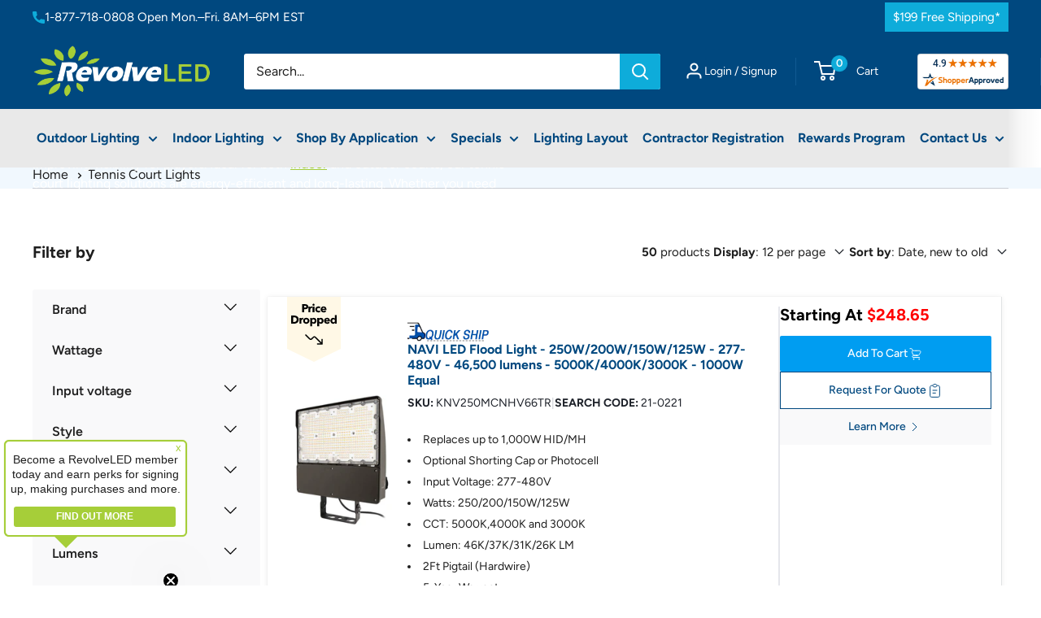

--- FILE ---
content_type: text/css
request_url: https://revolveled.com/cdn/shop/t/91/assets/custom.css?v=22668410822560019021759130746
body_size: 1202
content:
main>.shopify-section{max-width:2560px;margin-left:auto;margin-right:auto}.nav-l2-box .nav-box-item{display:inline-block;vertical-align:middle;list-style:none;text-align:center}.nav-l2-box .link-image{display:inline-block;vertical-align:middle;width:100%;max-width:120px;height:auto}.nav-l2-box .nav-box-item a{margin:auto;display:flex;align-items:center;justify-content:center}.collection-main .card{border:none}.collection-main .layout__section:only-child{max-width:unset}.value-picker-button svg{width:16px;height:16px;margin-bottom:-2px;margin-left:5px}.collection-layout-left .filter-type .filter-item-title{display:flex;align-items:center;justify-content:space-between;margin-bottom:0;padding:10px 0}.filterboxx .plus-button{display:block;position:relative;right:0;top:calc(50% - 5px);width:30px;height:30px}.collection-layout-left ul li{list-style:none;clear:both}.collection-layout-left .tag-close:before{border:1px solid #000;content:"";color:transparent;display:inline-block;width:17px;height:17px;line-height:.8;margin-right:5px;margin-bottom:-3px}.collection-layout-left ul li .count{float:right}.product-item--horizontal,.product-item--list .box{display:flex}.product-item .box{background:#fff;padding:10px;position:relative;height:100%}.product-item--list .box .product-item__info-inner .item-top{display:flex;flex:1 0 50%;flex-direction:column}.product-item__info-inner .item-top{padding-bottom:50px}.collection-layout-left .active-filter .tag-close:before{background:url(/cdn/shop/files/check1.png?v=1671173302) no-repeat;background-size:65%;background-position:center}@media screen and (min-width: 1440px){.nav-l2-box .link-image{max-width:150px}}@media screen and (max-width: 640px){.nav-l2-box .link-image{max-width:80px}.text-with-icons__content-wrapper{width:70%;display:inline-block;vertical-align:top;text-align:left}}[data-section-type=collection] .page__sub-header{display:none}.text-with-icons__title{margin-bottom:4px;color:var(--color-blue)}@media only screen and (max-width:1000px){.section-text-with-icons{padding:6% 0 0!important}.text-with-icons{display:flex;flex-wrap:wrap}.text-with-icons__icon-wrapper{margin:0!important}.text-with-icons__item{width:50%;display:flex;flex-direction:column;align-items:center;justify-content:center;margin-bottom:20px!important}.text-with-icons__title{text-align:center;margin:10px 0;font-style:normal;font-weight:600;font-size:17px;color:var(--color-blue)}.text-with-icons__content{display:none}[data-section-type=text-with-icons]{padding:6% 0 0!important}}@media only screen and (max-width:514px){.text-with-icons__title{font-size:13px;line-height:1.75}}.mytooltip{position:relative;display:inline-block}.mytooltip .mytooltiptext{visibility:hidden;width:225px;background-color:#1f9cfb;color:#fff;text-align:center;padding:10px 8px;border-radius:6px;top:-10px;right:50%;position:absolute;z-index:1}.mytooltip:hover .mytooltiptext{visibility:visible}.mytooltip2{position:relative;display:inline-block;display:none}.mytooltip2 .mytooltiptext2{visibility:hidden;width:200px;background-color:#1f9cfb;color:#fff;text-align:center;padding:10px 0;border-radius:6px;top:-10px;left:10%;position:absolute;z-index:1}.mytooltip2:hover .mytooltiptext2{visibility:visible}.star_container .group-stars{display:flex;align-items:center;flex-wrap:wrap}.star_container .group-stars .on{vertical-align:middle;width:16px;height:16px;margin-right:2px}.star_container .group-stars .ind_cnt{width:auto;display:inline-flex;font-size:inherit;margin-left:2px;line-height:1;font-size:14px}.star_container .group-stars .ind_cnt:before{content:"("}.star_container .group-stars .ind_cnt:after{content:")"}.star_container .group-stars .ind_cnt .ind_cnt_num{display:inline-block}.star_container .group-stars .ind_cnt .ind_cnt_desc{display:none}.mytext-with-icons__icon-wrapper img{max-width:60px;margin:.5em 18px 0 0;display:inline-block}@media (max-width:749px){.mytext-with-icons__icon-wrapper img{margin:0}}.page-aboutus .topbg{position:relative}.page-aboutus .page__header{font-weight:700;position:absolute;left:0;right:0;top:0;bottom:0}.page-aboutus .page__header h1{font-weight:700}.sa-reviews-content *{font-family:inherit!important}.sa-reviews-content #SA_review_wrapper .SA__customer_rate .SA__h3{white-space:nowrap}.sa-reviews-content .SA__rating_wrap{flex-direction:column}.sa-reviews-content #SA_review_wrapper .SA__customer_rate span:first-child{color:#eb7100;font-size:var(--typeface-size-heading_3, 32px);font-style:normal;font-weight:var(--typeface-weight-default-semibold, 700);line-height:var(--typeface-line_height-heading_3, 40px)}.sa-reviews-content #SA_review_wrapper .SA__customer_rate span:last-child{color:#1d2129;text-align:center;font-size:var(--typeface-size-body_2, 15px);font-weight:var(--typeface-weight-default-normal, 500);line-height:var(--typeface-line_height-body_2, 24px)}.sa-reviews-content #SA_review_wrapper .SA__review_widget .SA__review_widget_item .SA__review_content.SA__overall .SA__h1{color:inherit}.sa-reviews-content #SA_review_wrapper .SA__review_widget .SA__review_widget_item .SA__review_content.SA__overall a{font-size:inherit;color:inherit}.sa-reviews-content #SA_review_wrapper .SA__review_widget .SA__review_widget_item .SA__review_content .SA__review_num_ratings span:last-child{font-size:inherit;vertical-align:initial;padding-left:8px}.sa-reviews-content #SA_review_wrapper .SA__review_filter{margin-top:16px;padding-top:16px;padding-bottom:16px}.sa-reviews-content #SA_review_wrapper .sa_dropdown{margin-right:32px;line-height:24px}.sa-reviews-content #SA_review_wrapper .sa_selectbox_input{padding:16px 8px}.sa-reviews-content #SA_review_wrapper .sa_selectbox_wrapper{font-weight:600}.sa-reviews-content #SA_review_wrapper .sa_selectbox_input_arrow svg{width:12px;height:12px}.sa-reviews-content #SA_review_wrapper .SA__review_filter button.sa_btn{color:#1d2129;text-align:center;font-size:inherit;font-weight:var(--typeface-weight-default-normal, 500);line-height:var(--typeface-line_height-body_2, 24px);padding:15px 24px}.sa-reviews-content #SA_review_wrapper .SA__review_widget .SA__review_widget_item .SA__review_content span{font-size:inherit;font-weight:var(--typeface-weight-default-normal, 500);color:inherit}.sa-reviews-content #SA_review_wrapper .SA__customer_header{padding-top:24px}.sa-reviews-content #SA_review_wrapper .SA__customer_rating{line-height:24px;font-size:inherit}.sa-reviews-content #SA_review_wrapper .SA__customer_rating .SA__customer_name{margin-bottom:16px;font-size:inherit}.sa-reviews-content #SA_review_wrapper .SA__star,.sa-reviews-content #SA_review_wrapper .SA__star svg{width:24px;height:20px}.sa-reviews-content #SA_review_wrapper .SA__review_date{text-align:inherit;margin-top:16px;display:block;line-height:inherit;font-weight:var(--typeface-weight-default-normal, 500)}.sa-reviews-content #SA_review_wrapper .SA__customer_content,.sa-reviews-content #SA_review_wrapper .SA__customer_content p{color:#1d2129}.sa-reviews-content #SA_review_wrapper .SA__customer_content p{margin-top:16px;margin-bottom:16px;font-weight:var(--typeface-weight-default-normal, 500)}.sa-reviews-content #SA_review_wrapper .SA__customer_content>.SA__h4:not(.SA__sub_title):first-of-type{margin-top:16px;margin-bottom:16px;line-height:24px}.sa-reviews-content #SA_review_wrapper #Verified_Customer{min-height:24px!important}.sa-reviews-content #SA_review_wrapper #Verified_Customer text{margin-right:4px}.sa-reviews-content #SA_review_wrapper .SA__verified_customer{display:flex;flex-direction:column;height:1em;line-height:24px;overflow:visible;gap:4px;color:#272727;font-weight:var(--typeface-weight-default-normal, 500)}.sa-reviews-content #SA_review_wrapper .SA__verified_customer img{width:22px;height:20px}.sa-reviews-content #SA_review_wrapper .SA__social-share-wrapper{padding-top:8px;padding-bottom:24px;font-size:0}.sa-reviews-content #SA_review_wrapper .SA__social-share-wrapper ul li a{opacity:1}.sa-reviews-content #SA_review_wrapper .SA__social-share-wrapper .SA__h4{color:inherit;line-height:24px}.sa-reviews-content #SA_review_wrapper .SA__social-share-wrapper svg{width:26px;height:26px}.sa-reviews-content #SA_review_wrapper .SA__social-share-wrapper svg [fill]{fill:#00487f}.sa-reviews-content #SA_review_wrapper .SA__social-share-wrapper svg [stroke]{stroke:#00487f}@media screen and (max-width: 999px){.sa-reviews-content #SA_review_wrapper .sa_dropdown{margin-right:16px}}@media screen and (max-width: 640px){.sa-reviews-content #SA_review_wrapper{font-size:16px}.sa-reviews-content #SA_review_wrapper .SA__review_container{padding:0}.sa-reviews-content #SA_review_wrapper #sa-body{padding:32px 0}.sa-reviews-content #SA_review_wrapper .SA__review_widget{gap:24px}.sa-reviews-content #SA_review_wrapper #sa-previews-header .SA__star,.sa-reviews-content #SA_review_wrapper #sa-previews-header .SA__star svg,.sa-reviews-content #SA_review_wrapper #sa-previews-header .SA__review_widget .SA__review_widget_item .SA__review_content.SA__overall .SA__star{width:clamp(20px,9vw,34px);height:clamp(20px,9vw,34px)}.sa-reviews-content .SA__rating_wrap{margin-bottom:4px}.sa-reviews-content #SA_review_wrapper .SA__review_widget .SA__review_widget_item .SA__review_content .SA__review_bar{margin-top:7px;margin-bottom:7px}.sa-reviews-content #SA_review_wrapper .SA__review_widget .SA__review_widget_item .SA__review_content.SA__overall .SA__rating{margin:10px 0}.sa-reviews-content #SA_review_wrapper .SA__review_widget .SA__review_widget_item .SA__review_content.SA__overall a{font-size:16px;font-weight:600;line-height:22px}.sa-reviews-content #SA_review_wrapper .SA__review_widget .SA__review_widget_item:first-child{width:58%;flex:none}.sa-reviews-content #SA_review_wrapper .SA__review_widget .SA__review_widget_item:nth-child(2){flex:1;width:auto}.sa-reviews-content #SA_review_wrapper .SA__review_widget .SA__review_widget_item:last-child{width:58%;flex:none}.sa-reviews-content #SA_review_wrapper .SA__customer_rate span:first-child{font-size:38px}.sa-reviews-content #SA_review_wrapper .SA__customer_rate span:last-child{margin-top:10px;font-size:16px}.sa-reviews-content #SA_review_wrapper .SA__customer_rate{flex-direction:column}.sa-reviews-content #SA_review_wrapper .SA__review_filter{display:flex;flex-wrap:wrap;padding-top:0}.sa-reviews-content #SA_review_wrapper .sa_selectbox_wrapper{font-size:16px;font-weight:700;line-height:22px;width:100%}.sa-reviews-content #SA_review_wrapper .sa_dropdown{margin-right:0;width:50%}.sa-reviews-content #SA_review_wrapper .sa_selectbox_input{width:100%;text-align:center;padding-left:0;padding-right:0}.sa-reviews-content #SA_review_wrapper .SA__review_filter button.sa_btn{margin-top:8px;display:flex;padding:8px 24px;color:#000;font-size:16px;font-weight:500;line-height:22px;background:#fff;border-radius:3px;border:1px solid #000;justify-content:center;width:100%}.sa-reviews-content #SA_review_wrapper .SA__customer_rating .SA__customer_name{font-size:16px}.sa-reviews-content #SA_review_wrapper .SA__review_date{font-size:16px;font-weight:400}.sa-reviews-content #SA_review_wrapper .SA__customer_content p{color:#000;font-size:16px;font-weight:400;line-height:normal}}
/*# sourceMappingURL=/cdn/shop/t/91/assets/custom.css.map?v=22668410822560019021759130746 */


--- FILE ---
content_type: text/css
request_url: https://revolveled.com/cdn/shop/t/91/assets/obx-custom.css?v=74604251393815130111758094124
body_size: 3119
content:
.obx-container{margin:0;line-height:1}.obx-container p{margin:0;font-size:18px}.obx-container h2{margin:0;font-size:34px;font-weight:700}.obx-container h4{margin:0;font-size:20px;font-weight:700}.obx-container p>a{color:var(--color-blue);font-weight:600}.obx-container p>a:hover{text-decoration:underline}.obx-container div.flex{display:flex;max-width:1440px;margin:0 auto 60px}.obx-container .list-container ul{list-style-position:outside;list-style-type:square}.obx-container .list-container li{list-style-type:square;list-style-position:outside;margin-left:20px}.obx-container .obx-faq .container{background-color:#f1f8fe;max-width:100%}.obx-container .obx-faq-contact{margin:0 auto 30px;max-width:900px}.obx-container .obx-faq .container,.content-wheel .container{padding:60px 0;text-align:center}.obx-container .obx-faq-accordion{max-width:1300px;margin:0 auto 36px}.obx-container .two-col .flex{column-gap:65px}.obx-container .content-wheel .flex{column-gap:94px}.obx-container .content-col{flex-basis:50%}.obx-container .content-col>:first-child{margin-top:0}.obx-container .content-col>:last-child{margin-bottom:0}.obx-container .img-col{flex-basis:50%}.obx-container .img-col.lower-row{padding-left:60px}.obx-container .cta{background-color:#00487f}.obx-container .cta-content{max-width:1000px;margin:50px auto}.obx-container h2{font-size:34px;font-weight:700;margin-bottom:26px}.obx-container h3{font-size:28px;font-weight:700;margin-bottom:26px}.obx-container p{font-size:18px;margin-bottom:30px;line-height:1.5}.obx-container ul{line-height:1.7}.obx-container li{list-style-type:square}.obx-container li::marker{color:var(--color-blue);font-size:1.2rem}.obx-container .obx-faq .section-heading{margin-bottom:20px}.obx-container .obx-faq p{margin-bottom:10px;line-height:1.6}.obx-container .obx-faq li{line-height:1.6;margin-bottom:15px}.obx-container .obx-faq a{text-decoration:underline}.obx-container .obx-faq-contact strong{color:var(--color-blue)}.obx-container .content-wheel .section-heading{margin-bottom:50px}.obx-container .article{text-align:left;flex-basis:33%}.obx-container .article p{line-height:1.5}.obx-container .content-wheel img{height:250px;width:100%;object-fit:cover;object-position:center center;margin-bottom:25px}.obx-container .article .subheading-blue{text-transform:uppercase;margin-bottom:20px;display:block}.obx-container .content-wheel h4{margin-bottom:15px}.obx-container .cta-content{color:#fff;text-align:center}.obx-container .cta-content h2{font-size:46px;margin-bottom:20px}.obx-container .cta-content p{line-height:1.5;margin-bottom:42px}.obx-container .cta-content>:last-child{margin-bottom:0}@media only screen and (max-width: 768px){.obx-container h2{font-size:25px!important;line-height:1.45}.obx-container p,.obx-container .content-wheel .article-excerpt{font-size:15px!important}.obx-container .cta-content{margin:0}.obx-container .content-wheel .flex{margin-bottom:0}}.obx-container .subheading-blue{font-size:20px;color:var(--color-blue);font-weight:600;margin-bottom:20px}.obx-container .subheading-blue.bold{color:var(--color-blue);font-weight:700;text-transform:capitalize;margin-bottom:20px}.obx-container .obx-button a{border:none;border-radius:30px;color:#fff;text-decoration:none;background:#44a5f5;padding:15px;text-align:center;font-weight:700;display:inline-block;min-width:220px;transition:background .2s ease-out}.obx-container .obx-button a:hover{background:#00487fcc}.obx-container .obx-faq .obx-faq-contact>:last-child{margin-bottom:0}.obx-container .chips-section{margin:60px auto;text-align:center}.obx-container .chips-section .chips-wrapper{display:flex;align-items:center;justify-content:center;flex-wrap:wrap}.obx-container .chips-section .chips-wrapper a{display:block;background-color:#e9e9e9;padding:20px 45px;text-align:center;font-weight:600;color:#1e1e1e;line-height:normal;text-decoration:none;margin:10px;max-width:100%}@media screen and (max-width: 767px){.obx-container .chips-section .chips-wrapper{display:block}.obx-container .chips-section .chips-wrapper a{width:100%;margin:0 0 20px}}.obx-container .accordion{background-color:#fff;cursor:pointer;padding:25px 50px 25px 25px;width:100%;max-width:900px;text-align:left;font-size:18px;border:none;outline:none;transition:.4s;position:relative;margin:0 auto 10px}.obx-container button.accordion:after,.obx-container h3.accordion:after{content:"+";color:#777;font-weight:700;margin-left:5px;position:absolute;right:20px;top:0;bottom:0;margin-top:auto;margin-bottom:auto;height:18px;width:18px}.obx-container button.accordion.active:after,.obx-container h3.accordion.active:after{content:"\2212"}.obx-container .panel{padding:10px 30px 20px;max-width:900px;margin:0 auto;background-color:#f1f8fe;display:none;overflow:hidden;text-align:left}.obx-container .panel p,.obx-container .panel li{font-size:18px}.obx-container .panel li{margin-bottom:10px}.obx-container .content-wheel .article-title{display:block;margin-bottom:15px;font-size:20px;font-weight:700}.obx-container .content-wheel .article-excerpt{display:block;line-height:1.5;margin:0;font-size:18px}.obx-container .content-wheel a:hover .article-title{text-decoration:underline}.obx-content-wheel span{display:block}.obx-content-wheel .flex-row{display:flex;flex-wrap:wrap;justify-content:space-between}.obx-content-wheel .obx-article{flex-basis:30%}.obx-content-wheel .obx-article-heading{font-size:17px;font-weight:700}.obx-content-wheel .obx-article-body{font-size:14px}.obx-article img{margin-bottom:10px;min-height:40%;object-fit:cover;object-position:center center}.obx-article-heading{line-height:1.2;margin-bottom:10px}.obx-article-body{line-height:1.5;margin-bottom:10px}@media only screen and (max-width: 767.9px){.obx-container .flex{flex-direction:column;row-gap:40px;margin:20px}.obx-container .img-col img,.img-col.lower-row img,.content-wheel img{width:100%}.obx-container .img-col.lower-row{padding:0;order:2}.obx-container .content-col .obx-button{margin-bottom:40px}.obx-container .article p{margin-bottom:60px}.obx-container .cta-content{padding:40px 0}.obx-container .two-col .lower{display:flex;flex-flow:column}.obx-container .img-col.lower-row{order:2}.obx-container .obx-faq .container{padding:60px 5%}.obx-container .accordion{padding-right:50px}.obx-container .content-wheel .container{padding:60px 5%}#shopify-section-article-template .obx-content-wheel .flex-row{flex-direction:column;row-gap:30px}}@media only screen and (max-width: 1000px){#shopify-section-collection-template .collection__description.expandable-content .expandable-content__toggle{visibility:visible;opacity:1}#shopify-section-collection-template .expandable-content[aria-expanded=true]{padding-bottom:20px}#shopify-section-collection-template .collection__description.expandable-content[aria-expanded=true] .expandable-content__toggle:before{background:none}}#shopify-section-article-template .obx-content-wheel{margin-top:40px}#shopify-section-article-template .obx-content-wheel a{color:unset}#shopify-section-article-template .obx-content-wheel a:hover .obx-article-heading{text-decoration:underline}#seo-blog-article{margin-top:60px}#seo-blog-article .article__inner{margin:0!important;max-width:100%}#seo-blog-article header{margin:0 0 20px}#seo-blog-article .return-link{display:flex;align-items:center;margin:0 0 18px;font:700 16px/35px;transition:.3s all;color:#171717}#seo-blog-article .return-link:before{position:relative;display:inline-block;margin-right:10px;content:"";background-image:url("data:image/svg+xml,%3C%3Fxml version='1.0' encoding='utf-8' %3F%3E%3Csvg xmlns='http://www.w3.org/2000/svg' xmlns:xlink='http://www.w3.org/1999/xlink' width='9' height='14'%3E%3Cpath fill='%2300487F' transform='matrix(-1 8.74228e-08 -8.74228e-08 -1 7.06189 13)' d='M6.8143387 6.4663439L1.6809251 11.806825C1.4333462 12.064392 1.0319581 12.064392 0.78440553 11.806825L0.18567806 11.183943C-0.061478276 10.926816 -0.061953727 10.510087 0.18462151 10.252355L4.2529411 5.9999862L0.18462151 1.747645C-0.061953727 1.4899132 -0.061478276 1.0731841 0.18567806 0.81605685L0.78440553 0.1931752C1.0319844 -0.064391732 1.4333725 -0.064391732 1.6809251 0.1931752L6.8143125 5.5336561C7.0618916 5.7911959 7.0618916 6.208777 6.8143387 6.4663439'/%3E%3C/svg%3E%0A");background-size:cover;background-repeat:no-repeat;background-position:center center;height:14px;width:8px}#seo-blog-article .return-link:hover{color:var(--color-blue)}#seo-blog-article .article-breadcrumbs{display:block;margin:0 0 18px;font:400 16px/35px;color:#171717}#seo-blog-article h1{font-size:33px;line-height:45px;margin:0 0 20px}#seo-blog-article .page__meta{margin-top:0;display:flex;align-items:center;flex-wrap:wrap}#seo-blog-article .page__meta .page__meta-item,#seo-blog-article .article-item__meta-item-last,#seo-blog-article .article-item__meta-item{font:400 16px/35px}#seo-blog-article .article-breadcrumbs .crumb-separator{margin:0 5px 0 10px;display:inline-block}#seo-blog-article .page__meta-item:not(:last-child):after{background:var(--color-blue);margin-bottom:2px}#seo-blog-article .social-media__item-list li{margin-left:0!important;margin-right:20px!important}#seo-blog-article .social-media__item-list>:last-child{margin-right:0!important}#seo-blog-article .outer-tag-container{position:absolute;top:8px;left:10px;z-index:5}#seo-blog-article .inner-tag-container{display:flex;column-gap:10px;row-gap:10px;width:100%;flex-wrap:wrap}#seo-blog-article .inner-tag-container a{display:block;padding:0 10px;background-color:#f1f8fe;font:500 16px/35px;text-transform:capitalize;color:#1e1e1e;transition:.3s all}#seo-blog-article .inner-tag-container a:hover{filter:brightness(90%)}#seo-blog-article .article__navigation{border-bottom:unset}#seo-blog-article .article__navigation svg,#seo-blog-article .article__navigation svg *{color:var(--color-blue)}#seo-blog-article .article__navigation a{display:flex;align-items:center;font:700 16px/35px;text-transform:capitalize}#seo-blog-article .blog-sidebar__social-list{background-color:unset;width:100%}.obx.article-template h2,.obx.article-template .h2{font:700 26px/39px;color:#171717;margin:60px 0 20px}.obx.article-template h3,.obx.article-template .h3{font:700 20px/31px;color:#171717;margin:40px 0 20px}.obx.article-template p,.obx.article-template li{font:400 17px/32px;color:#1e1e1e;margin:0 0 30px}.obx.article-template li{margin:0 0 15px}.obx.article-template ul,.obx.article-template ol{margin-bottom:30px}.obx.article-template ul>:last-child,.obx.article-template ol>:last-child{margin-bottom:0}.obx.article-template a:not(.obx-btn){text-decoration:none;text-underline-offset:3px}.obx.article-template a:not(.obx-btn):hover{text-decoration:underline}.obx.article-template .obx-btn{display:inline-block;min-width:140px;padding:10px 30px;text-align:center;text-decoration:none!important;font:700 16px/35px;transition:.3s all}.obx.article-template .obx-btn.btn-blue{background-color:#009df1;color:#fff}.obx.article-template .obx-btn.btn-blue:hover{filter:brightness(110%)}.obx.article-template img{display:block;width:100%}.obx.article-template{margin:0 0 60px}.obx.article-template section{max-width:815px;width:100%;margin:60px auto}.obx.article-template section.toc,.obx.article-template section.faq-section,.obx.article-template section.content-wheel{max-width:100%}.obx.article-template section.toc+section{margin-top:40px}.obx.article-template section.toc{margin-bottom:40px}.obx.article-template .contained{padding:30px;border:1px solid rgba(30,30,30,.13);border-radius:2px}.obx.article-template div.contained{margin:0!important}.obx.article-template .contained.blue-bg{background-color:#f1f8fe;border:unset}.obx.article-template .contained.blue-bg a:not(.obx-btn){color:inherit;text-decoration:underline}.obx.article-template .toc .toc-head{font:700 21px/35px;letter-spacing:.4px;color:var(--color-blue);text-transform:uppercase;margin:0 0 20px;padding-bottom:20px;border-bottom:1px solid #DADADA}.obx.article-template .toc ul.toc-list{list-style-type:none;margin:0;padding:0;display:grid;grid-template-columns:repeat(2,1fr);column-gap:60px;row-gap:15px}.obx.article-template .toc ul.toc-list li{position:relative;font-weight:600;margin:0;padding:0 0 0 25px}.obx.article-template .toc ul.toc-list li:before{position:absolute;content:"";background-image:url("data:image/svg+xml,%3C%3Fxml version='1.0' encoding='UTF-8'%3F%3E%3Csvg width='8px' height='14px' viewBox='0 0 8 14' version='1.1' xmlns='http://www.w3.org/2000/svg' xmlns:xlink='http://www.w3.org/1999/xlink'%3E%3Ctitle%3Efa-solid:chevron-right%3C/title%3E%3Cg id='Page-1' stroke='none' stroke-width='1' fill='none' fill-rule='evenodd'%3E%3Cg id='Blog---AH090924' transform='translate(-901, -4831)'%3E%3Cg id='fa-solid:chevron-right' transform='translate(901, 4831)'%3E%3Crect id='ViewBox' x='0' y='0' width='8' height='14'%3E%3C/rect%3E%3Cpath d='M7.81433888,7.4663437 L2.68092509,12.8068248 C2.43334612,13.0643917 2.03195809,13.0643917 1.78440553,12.8068248 L1.18567807,12.1839432 C0.938521724,11.9268159 0.938046271,11.5100868 1.18462151,11.252355 L5.25294122,6.99998626 L1.18462151,2.74764505 C0.938046271,2.48991324 0.938521724,2.07318408 1.18567807,1.81605683 L1.78440553,1.1931752 C2.03198451,0.935608268 2.43337254,0.935608268 2.68092509,1.1931752 L7.81431247,6.5336563 C8.06189144,6.79119574 8.06189144,7.20877678 7.81433888,7.4663437' id='Path' fill='%2300487F' fill-rule='nonzero'%3E%3C/path%3E%3C/g%3E%3C/g%3E%3C/g%3E%3C/svg%3E");background-size:contain;background-repeat:no-repeat;background-position:center center;background-color:unset;height:14px;width:8px;left:2px;top:8px}.obx.article-template .toc a{text-decoration:none!important}.obx.article-template .toc a:hover{text-decoration:underline!important}.obx.article-template .seo-featured-product{display:flex;background-color:#f1f8fe}.obx.article-template .seo-featured-product .img-col{background-color:#fff;max-width:125px;width:100%}.obx.article-template .seo-featured-product .img-col img{aspect-ratio:1/1;background-size:contain;background-color:#fff}.obx.article-template .seo-featured-product .content-col{width:100%;padding:30px;display:flex;column-gap:50px;justify-content:space-between;align-items:center}.obx.article-template .seo-featured-product .content-left{max-width:400px;width:100%}.obx.article-template .seo-featured-product .prod-title{font:600 20px/32px;color:#1e1e1e;margin:0 0 5px}.obx.article-template .seo-featured-product-wrapper .mobile-btn{display:none}.obx.article-template .img-caption{padding:20px 0;border-bottom:1px solid #D0D8E0;font:400 15px/30px}.obx.article-template .contained-head{font:700 17px/32px;text-transform:uppercase;color:var(--color-blue);margin:0}.obx.article-template section.faq-section{padding:60px 0;border-top:1px solid #DFDFDF;border-bottom:1px solid #DFDFDF}.obx.article-template .faq-container{margin-top:20px}.obx.article-template .faq-container .faq{background-color:#eee;padding:20px;margin:0 0 20px;transition:.3s all}.obx.article-template .faq-container .faq h3.accordion-head{position:relative;margin:0;font:400 18px/32px;color:#1e1e1e;cursor:pointer}.obx.article-template .faq-container .accordion-head:after{content:"+";color:#1e1e1e;position:absolute;margin-left:5px;right:0;top:50%;transform:translateY(-50%);font-size:25px}.obx.article-template .faq-container .accordion-head.active:after{content:"\2212"}.obx.article-template .faq-container .accordion-content{max-height:0;transition:.2s ease-out;overflow:hidden}.obx.article-template .faq-container .answer-wrapper{padding-top:10px}.obx.article-template .related-articles{margin-top:20px;display:grid;grid-template-columns:repeat(3,1fr);column-gap:30px;row-gap:60px}.obx.article-template .related-articles a{text-decoration:none!important;color:unset}.obx.article-template .related-articles a,.obx.article-template .related-articles span{display:block}.obx.article-template .related-articles img{width:100%;aspect-ratio:37/20;margin:0 0 15px}.obx.article-template .related-articles .article-title{font:700 22px/32px;text-transform:uppercase;color:#171717;margin:0 0 12px}.obx.article-template .related-articles .article-excerpt{font:400 17px/32px;color:#1e1e1e;margin:0}.obx.article-template .related-articles a:hover .article-title{text-decoration:underline}.obx.article-template .jump-target{scroll-margin-top:120px}.obx.article-template>:first-child,.obx.article-template section>:first-child,.obx.article-template .contained>:first-child,.obx.article-template .seo-featured-product .content-left>:first-child,.obx.article-template .seo-featured-product .content-right>:first-child,.obx.article-template .img-caption>:first-child,.obx.article-template .faq-head>:first-child,.obx.article-template .faq-container .answer-wrapper>:first-child{margin-top:0!important}.obx.article-tmeplate>:last-child,.obx.article-template section>:last-child,.obx.article-template .contained>:last-child,.obx.article-template .seo-featured-product .content-left>:last-child,.obx.article-template .seo-featured-product .content-right>:last-child,.obx.article-template .img-caption>:last-child,.obx.article-template .faq-head>:last-child,.obx.article-template .faq-container>:last-child,.obx.article-template .faq-container .answer-wrapper>:last-child{margin-bottom:0!important}@media only screen and (max-width: 868px){#seo-blog-article .article__aside-item{justify-content:center}#seo-blog-article .article__image-wrapper{left:unset;width:100%}#seo-blog-article .outer-tag-container{position:relative;top:0;left:0;margin-bottom:30px}#seo-blog-article .blog-sidebar__item--social,#seo-blog-article .article-breadcrumbs{display:none}.obx.article-template .obx-btn{display:block}.obx.article-template section:not(.toc){max-width:100%}.obx.article-template section.toc+section{margin-top:60px}.obx.article-template section.toc{margin-bottom:60px}.obx.article-template .toc ul.toc-list{grid-template-columns:repeat(1,1fr)}.obx.article-template .seo-featured-product .img-col{display:flex;align-items:center}.obx.article-template .seo-featured-product .content-col{padding-left:20px}.obx.article-template .seo-featured-product .content-left{max-width:100%}.obx.article-template .seo-featured-product .prod-title{margin:0 0 10px}.obx.article-template .seo-featured-product .desktop-btn{display:none}.obx.article-template .seo-featured-product-wrapper .mobile-btn{display:block}.obx.article-template .faq-container .faq h3.accordion-head{padding-right:30px}.obx.article-template .related-articles{grid-template-columns:repeat(1,1fr);row-gap:40px}}#shopify-section-collection-template .obx-container .article img{display:none}#shopify-section-collection-template .obx-container .article{text-align:center;padding:30px;border:solid 1px}#shopify-section-collection-template .obx-container .article .article-title{line-height:1.4}#shopify-section-collection-template .content-wheel .container{max-width:1200px}#shopify-section-collection-template .obx-container .content-wheel .flex{column-gap:5%}.obx-container .list-container{margin:30px auto}.obx-container .list-container li{font-size:18px}.obx-container .table-wrapper .table-header{color:#fff;background:#45ae4e;padding:15px;font-weight:700;font-size:24px;text-align:center;border:solid 1px black;border-bottom:none}.obx-container .table-wrapper th{padding:10px;background:#eee}.obx-container .table-wrapper td{padding:10px;background:#c6dfc6}.obx-container .table-wrapper td:first-child{background:#eee}@media (max-width: 640px){.obx-container .table-wrapper{overflow:visible!important;white-space:normal!important}.obx-container .table-wrapper table{width:100%}}
/*# sourceMappingURL=/cdn/shop/t/91/assets/obx-custom.css.map?v=74604251393815130111758094124 */


--- FILE ---
content_type: text/css
request_url: https://revolveled.com/cdn/shop/t/91/assets/collection-description.css?v=128991503344766831756436387
body_size: -226
content:
.collection-description{padding-top:64px}.collection-description .container .content-wrapper{display:flex;gap:48px;padding-bottom:64px;border-bottom:1px solid lightgray}.collection-description .container .content-wrapper p{margin:0;font-size:16px}.collection-description .container .left-content{flex:1;background-color:#f9f9fa;display:flex;align-items:center;justify-content:center;font-size:16px;font-style:normal;font-weight:400;line-height:150%;padding:16px 24px}.collection-description .container .right-content{flex:1;display:flex;flex-direction:column;gap:16px;align-items:start;justify-content:center}.collection-description .right-content{font-size:16px;font-style:normal;font-weight:400;line-height:150%}.collection-description .right-content h2{font-size:20px;font-style:normal;font-weight:700;line-height:100%;margin:0}.collection-description .right-content strong{font-size:16px;font-style:normal;font-weight:700;line-height:150%}.collection-description .right-content .highlight,.collection-description .container .highlight{color:var(--color-blue)}.collection-description .view-more{background-color:var(--color-blue);padding:15px 12px;color:#fff;font-size:14px;font-style:normal;font-weight:500}.collection-description .btn-wrapper{display:none}@media (max-width: 768px){.collection-description{padding:24px 0 0}.collection-description .container .content-wrapper{display:flex;flex-direction:column;padding-bottom:0;border-bottom:0}.collection-description .container .left-content{font-size:14px}.collection-description .container .right-content{position:relative;max-height:200px;overflow:hidden;display:flex;justify-content:start;gap:8px}.collection-description .container .right-content:after{content:"";position:absolute;left:0;right:0;bottom:0;height:150px;background:linear-gradient(180deg,#fff0,#fff);pointer-events:none}.collection-description .container .right-content.expanded{max-height:none}.collection-description .container .right-content.expanded:after{display:none}.collection-description .btn-wrapper{width:100%;position:absolute;bottom:35px;left:0;display:flex;justify-content:center}.collection-description .view-more{width:fit-content;z-index:1;cursor:pointer}.collection-description .container .content-wrapper p{font-size:14px}}
/*# sourceMappingURL=/cdn/shop/t/91/assets/collection-description.css.map?v=128991503344766831756436387 */


--- FILE ---
content_type: text/css
request_url: https://revolveled.com/cdn/shop/t/91/assets/collection-main.css?v=93744468427909182411761955528
body_size: 1570
content:
.collection-main{padding-top:64px}.layout{margin:0}.collection__toolbar--bordered{margin-top:0}.layout .layout{margin:0;gap:48px;position:relative}.collection-main .product-item{width:100%}.collection__toolbar--bordered{box-shadow:unset;margin-bottom:32px;padding:0;margin-inline:0}.collection__toolbar{display:flex;justify-content:space-between;align-items:center}.filter-by{margin:0;font-size:20px;font-style:normal;font-weight:700;line-height:100%}.collection__showing-count{margin:0}.collection__toolbar-item{height:auto;display:flex;align-items:center;gap:24px}.value-picker-button[aria-expanded=true] svg{transform:rotate(180deg)}.collection-main .product-list{gap:32px;padding:9px}.collection-main .box{box-shadow:0 0 1px #1414141f,0 1px 8px #14141414;display:flex;align-items:start;padding:12px;gap:24px;width:100%}.collection-main .box:after{display:none}.collection-main .left-wrapper{display:flex;align-items:center;height:100%;width:100%;max-width:160px;justify-content:center}.collection-main .box .product-item__image-wrapper{margin:0}.collection-main .product-item--list .box .product-item__info-inner{flex-direction:column}.collection-main .product-item--list .box .item-top{gap:8px;padding:0;width:100%}.collection-main .product-item--list .product-item__title{color:var(--color-blue);text-overflow:ellipsis;font-size:16px;font-style:normal;font-weight:700;line-height:120%;letter-spacing:0px}.collection-main .product-item--list .divider{color:#c9cdd4;margin-inline:8px}.collection-main .product-item--list .variant-sku{color:#1d2129;font-size:14px;font-style:normal;font-weight:400;line-height:100%;letter-spacing:0px}.collection-main .product-item--list .variant-sku strong{color:#1d2129;font-size:14px;font-style:normal;font-weight:700;line-height:100%;letter-spacing:0px}.collection-main .bullet-content>ul:first-of-type{flex-direction:row;flex-wrap:wrap;width:100%;justify-content:space-between}.collection-main .bullet-content>ul:first-of-type>li{font-size:14px;min-width:50%;max-width:50%;padding-inline:3px}.collection-main .bullet-content ul li ul li{min-width:100%;max-width:100%}.collection-main .bullet-content li p{display:inline}.collection-main .price-wrapper{display:flex;gap:8px;align-items:baseline}.collection-main .price-wrapper .current-price{color:red;font-size:20px;font-style:normal;font-weight:700;line-height:100%;margin:0}.collection-main .price-wrapper .current-price span{color:#000}.collection-main .price-wrapper .compare-price{color:#4e5969;font-size:16px;font-style:normal;font-weight:500;line-height:100%;text-decoration-line:line-through}.collection-main .product-item--list .product-item__action-list{margin:0}.collection-main .add-to-card-btn{width:100%;background-color:var(--color-blue-medium-light);font-size:14px;font-style:normal;font-weight:500;line-height:100%;display:flex;gap:8px;padding:12px 0;justify-content:center;align-items:center;cursor:pointer}.collection-main .add-to-card-btn:disabled{background-color:gray;color:#fff}.collection-main .add-to-card-btn:hover{background-color:#33b1f4}.collection-main .btn-group{display:flex;flex-direction:column;gap:16px;margin-top:16px;margin-inline:0}.collection-main .rfq-btn{width:100%;background-color:#fff;color:var(--color-blue);border:1px solid var(--color-blue);font-size:14px;font-style:normal;font-weight:500;line-height:100%;display:flex;gap:8px;padding:12px 0;justify-content:center;align-items:center;cursor:pointer}.collection-main .rfq-btn:hover{color:#023359;border:1px solid #023359}.collection-main .learn-btn{width:100%;background-color:#f9f9fa;color:var(--color-blue);font-size:14px;font-style:normal;font-weight:500;line-height:100%;display:flex;gap:8px;padding:12px 0;justify-content:center;align-items:center;cursor:pointer}.collection-main .learn-btn:hover{background-color:#ebecf0}.collection-main .item-bottom{width:100%;max-width:260px;height:100%;display:flex;flex-direction:column;justify-content:space-between}.collection-main .vertical-divider{width:1px;height:100%;border:1px solid #E5E6EB}.collection-main .certifications{display:grid;grid-template-columns:repeat(6,1fr);row-gap:8px}.collection-main .certifications .certificate-item{display:flex;justify-content:center;align-items:center;width:32px;height:32px}.collection-main .certifications img{max-width:32px;max-height:32px}.collection-main .item-tag{position:absolute;top:0;left:24px;z-index:5}.collection-main .product-item--list{padding:0}.collection-main .layout__section{margin:0;position:relative}.collection-main .layout__section .collection-layout-left{background-color:#f9f9fa;position:sticky;top:calc(var(--announcement-bar-height, 0) + var(--header-height, 0) + 10px)}.collection-main .collection-layout-left .active-filter a{color:var(--color-blue)}.collection-main .collection-layout-left .active-filter .tag-close:before{color:var(--color-blue);border-color:var(--color-blue);background-color:var(--color-blue)}.collection-main .collection-layout-left .active-filter span{color:#1d2129;font-size:16px;font-style:normal;font-weight:400;line-height:100%}.collection-main .filter-item-list{margin-bottom:16px}.collection-main .obx-container .obx-faq .container,.collection-main .obx-container .content-wheel .container{padding-inline:40px}.collection-main .obx-container .two-col .flex{gap:48px;margin:0;width:100%}.collection-main .obx-container .content-col{flex:1;display:flex;flex-direction:column;justify-content:center}.collection-main .obx-container .img-col{flex:1}.collection-main .obx-container div.flex{max-width:100%}.collection-main .obx-container .img-col img{width:100%}.collection-main .info-wrapper{margin-block:64px}.collection-main .obx-container .two-col .container{margin-bottom:80px}.collection-main .obx-container div.flex strong{font-size:16px;font-style:normal;font-weight:700;line-height:150%}.collection-main .obx-container li{list-style-type:unset}.collection-main .obx-container li::marker{color:#000;font-weight:700;font-size:16px}.collection-main .obx-container h2,.collection-main .obx-container p{margin-bottom:16px}.collection-main .obx-container .obx-faq{background-color:#f1f8fe}.collection-main .obx-container .obx-faq-contact{max-width:100%}.collection-main .obx-container .accordion{max-width:1100px}.collection-main .obx-container .panel{background-color:#fff;max-width:1100px;margin-top:-10px;margin-bottom:10px}.show-filter-mb,.filter-popup{display:none}.collection-main .collection-layout-left .filterboxx{display:block}.collection-layout-left .filter-type .filter-item-title{font-size:16px;font-weight:500;padding-block:8px;cursor:pointer}.collection-layout-left .filter-type .filter-item-title strong{font-weight:600}.collection-layout-left .tag-close:before{border:1px solid #C9CDD4;margin-right:8px}.card__section--tight{padding:0 24px}.filterboxx [aria-expanded=true] .plus-button:after{background-position:bottom;-webkit-transform:translateY(-50%) rotate(180deg);transform:translateY(-50%) rotate(180deg)}.filterboxx .plus-button:after{position:absolute;content:"";left:30%;top:50%;-webkit-transform:translateY(-50%) rotate(0deg);transform:translateY(-50%) rotate(0);transition:opacity .35s ease-in-out,-webkit-transform .35s ease-in-out;transition:transform .35s ease-in-out,opacity .35s ease-in-out;transition:transform .35s ease-in-out,opacity .35s ease-in-out,-webkit-transform .35s ease-in-out;background-color:currentColor;width:16px;height:16px;opacity:1;background:url(/cdn/shop/files/Rectangle2.png?v=1671175660) no-repeat;background-size:contain;background-position:top}.product-item--list .box .product-item__image-wrapper{width:160px}.collection-main .pagination{border:0;border-bottom:1px solid #e1e3e4;padding:32px 0 64px}.collection-main .layout__section--secondary{width:300px}.collection-layout-left .filter-type .filter-item-title .plus-button:before,.collection__toolbar .plus-button:before{display:none}@media (max-width: 1600px){.collection-main .layout__section--secondary{width:300px}}@media (max-width: 1440px){.collection-main .layout__section--secondary{width:280px}.layout .layout{gap:16px}}@media (min-width:1441px){.collection-main .bullet-content>ul:first-of-type{column-count:2;column-gap:8px;display:block}.collection-main .bullet-content>ul:first-of-type>li{min-width:unset;max-width:unset;width:100%}}@media (max-width: 1440px){.collection-main .bullet-content>ul:first-of-type>li{min-width:100%;max-width:100%}}@media (max-width: 1200px){.layout .layout,.collection-main .box{gap:8px}.collection-main .item-bottom{max-width:180px}.collection-main .layout__section--secondary{width:250px}}@media (max-width: 1200px){.obx-container .obx-faq .container,.content-wheel .container,.collection-main .obx-container .obx-faq .container,.container{padding-inline:30px}.product-list--collection .box .mytooltip2,.product-list--collection .box .variant-sku{display:flex;row-gap:2px;flex-wrap:wrap}.collection__toolbar-item--count .value-picker-wrapper{display:block;position:relative}.show-filter-mb{display:block;width:100%;color:var(--color-blue);border:1px solid var(--color-blue);padding-block:10px;margin-top:16px;text-align:center;font-size:14px;font-style:normal;font-weight:500;cursor:pointer;display:flex;align-items:center;justify-content:center;gap:4px}.filter-by{display:none}.collection__toolbar-item{justify-content:space-between;padding-block:16px;border-block:1px solid #E5E6EB}.right-wrapper{width:100%}.collection-main .collection-layout-left .filterboxx{display:none}.filter-popup{position:fixed;top:0;left:0;width:100%;height:100%;background:#fff;z-index:9999;display:none;overflow:auto}.filter-popup-content{padding:20px;max-width:100%;max-height:100%;box-sizing:border-box}.filter-by-mb{display:flex;justify-content:space-between;font-size:16px;font-weight:700;padding-bottom:16px;border-bottom:1px solid #e9e9e9}.filter-popup .filter-type .filter-item-title{display:flex;align-items:center;justify-content:space-between;margin-bottom:0;padding:8px 0}.filter-popup .filter-type .filter-item-title strong{font-weight:600}.filter-popup ul{display:flex;flex-direction:column;gap:16px}.filter-popup ul li{list-style:none;clear:both;font-size:14px;font-weight:400;line-height:100%}.filter-popup .advanced-filter{display:flex;justify-content:space-between}.filter-popup .tag-close:before{border:1px solid #000;content:"";color:transparent;display:inline-block;width:17px;height:17px;line-height:.8;margin-right:5px;margin-bottom:-3px;border-color:#c9cdd4;background-color:#fff}.filter-popup .active-filter .tag-close:before{background:url(/cdn/shop/files/check1.png?v=1671173302) no-repeat;background-size:65%;background-position:center;background-color:var(--color-blue);border-color:var(--color-blue)}.filter-popup .filter-type{border-bottom:1px solid #e9e9e9}.layout__section .layout__section--secondary{display:none}}@media (max-width:1000px) and (min-width:769px){#sa-rotating-widget .SA__wrapper .SA__container:not(.vertical) .tns-ovh{position:relative!important}}@media (max-width: 768px){.obx-container .obx-faq .container,.content-wheel .container,.collection-main .obx-container .obx-faq .container,.container{padding-inline:25px}.collection-main .box{flex-direction:column;gap:18px}.collection-main .left-wrapper{max-width:100%}.collection-main .bullet-content li{font-size:14px}.collection-main .vertical-divider{display:none}.collection-main .certifications{margin-top:18px}.collection-main .item-bottom{max-width:100%}.collection-main .layout .product-list{padding:24px 1px;gap:16px}.collection__toolbar{margin:0}.filter-by{display:none}.right-wrapper{width:100%}.collection__toolbar-item{justify-content:space-between;padding-block:16px;border-block:1px solid #E5E6EB}.show-filter-mb{display:block;width:100%;color:var(--color-blue);border:1px solid var(--color-blue);padding-block:10px;margin-top:16px;text-align:center;font-size:14px;font-style:normal;font-weight:500;cursor:pointer;display:flex;align-items:center;justify-content:center;gap:4px}.card__section{padding:0}.collection-main .info-wrapper{margin-block:0px}.collection-main .obx-container .two-col .flex{gap:16px}.collection-main .obx-container .two-col .container{margin-bottom:24px}.obx-container .flex{flex-direction:column}.obx-container div.flex{margin:0;padding-block:24px}.collection-main .pagination{border:0;padding:0 0 24px}.collection-main .value-picker-button,.collection-main .collection__showing-count{font-weight:400}.collection-main{padding-top:24px}}@media (max-width:749px){.collection-main .bullet-content>ul:first-of-type{column-count:2;line-height:1.5;column-gap:unset;display:block;padding-inline:0;margin:0 0 0 1rem;width:calc(100% - 1rem)}.collection-main .bullet-content>ul:first-of-type>li{font-size:13px;list-style-position:outside;padding:0}}@media (max-width: 500px){.obx-container .obx-faq .container,.content-wheel .container,.collection-main .obx-container .obx-faq .container,.container{padding-inline:16px}}.collection-main .rfq-btn2{width:100%;background-color:#0eacda;color:#fff;border:1px solid #0eacda;font-size:14px;font-style:normal;font-weight:500;line-height:100%;display:flex;gap:8px;padding:12px 0;justify-content:center;align-items:center;cursor:pointer}.collection-main .rfq-btn2:hover{color:#fff;border:1px solid #0eacda}.collection-main .rfq-btn3{width:100%;background-color:#023359;color:#fff;border:1px solid #023359;font-size:14px;font-style:normal;font-weight:500;line-height:100%;display:flex;gap:8px;padding:12px 0;justify-content:center;align-items:center;cursor:pointer}.collection-main .rfq-btn3:hover{color:#fff;border:1px solid #023359}
/*# sourceMappingURL=/cdn/shop/t/91/assets/collection-main.css.map?v=93744468427909182411761955528 */


--- FILE ---
content_type: image/svg+xml
request_url: https://revolveled.com/cdn/shop/files/IP65.svg?v=1750902335
body_size: -285
content:
<svg viewBox="0 0 25.87 29.52" xmlns="http://www.w3.org/2000/svg"><defs><style>.cls-1,.cls-2{fill:none;stroke:#37a9e2;stroke-miterlimit:10;}.cls-1{stroke-width:1.25px;}.cls-3{fill:#37a9e2;}</style></defs><g data-name="图层 2" id="图层_2"><g data-name="图层 1" id="图层_1-2"><path d="M12.93,28.89c.39,0,12.31-2.52,12.31-15.56V5.12L24.73,5A37.14,37.14,0,0,1,12.93.72h0a37.14,37.14,0,0,1-11.8,4.4l-.51.1v8.11C.62,27,12.55,28.89,12.93,28.89Z" class="cls-1"></path><path d="M12.93,26.91c.51,0,10.26-3.09,10.26-13.35V6.61l-.43-.08a30.72,30.72,0,0,1-9.83-3.65h0A30.54,30.54,0,0,1,3.1,6.6l-.42.09v6.87A13.48,13.48,0,0,0,12.93,26.91Z" class="cls-2"></path><path d="M4.86,11.63H6.42v5H4.86Z" class="cls-3"></path><path d="M7.52,11.63h2.59a1.8,1.8,0,0,1,1.26.4,1.52,1.52,0,0,1,.42,1.15,1.55,1.55,0,0,1-.46,1.19,2,2,0,0,1-1.4.42H9.08v1.87H7.52Zm1.56,2.15h.38a1,1,0,0,0,.64-.16.5.5,0,0,0,.18-.4.58.58,0,0,0-.16-.4.82.82,0,0,0-.59-.16H9.08Z" class="cls-3"></path><path d="M16.42,12.77,15,12.94a.71.71,0,0,0-.19-.41.43.43,0,0,0-.31-.12.57.57,0,0,0-.53.34,3,3,0,0,0-.2,1.05,1.69,1.69,0,0,1,.51-.37,1.48,1.48,0,0,1,.61-.12,1.53,1.53,0,0,1,1.14.48A1.66,1.66,0,0,1,16.52,15a1.86,1.86,0,0,1-.23.91,1.55,1.55,0,0,1-.65.62,2.21,2.21,0,0,1-1.05.22,2.5,2.5,0,0,1-1.21-.26,1.9,1.9,0,0,1-.73-.82,3.53,3.53,0,0,1-.27-1.5,2.92,2.92,0,0,1,.57-2,2,2,0,0,1,1.59-.63,2.47,2.47,0,0,1,1,.14,1.59,1.59,0,0,1,.58.4A1.9,1.9,0,0,1,16.42,12.77ZM13.84,15a.9.9,0,0,0,.21.64.64.64,0,0,0,.5.23.57.57,0,0,0,.46-.21A.85.85,0,0,0,15.2,15a1,1,0,0,0-.19-.65.61.61,0,0,0-.48-.22.63.63,0,0,0-.49.22A.88.88,0,0,0,13.84,15Z" class="cls-3"></path><path d="M17.62,11.63h3.32v1.12H18.69l-.12.75a2.3,2.3,0,0,1,.46-.16,1.74,1.74,0,0,1,.45-.06,1.69,1.69,0,0,1,1.23.46,1.55,1.55,0,0,1,.47,1.15,1.86,1.86,0,0,1-.25.93,1.62,1.62,0,0,1-.68.69,2.41,2.41,0,0,1-1.14.24,3.48,3.48,0,0,1-.85-.1,1.67,1.67,0,0,1-.6-.28,1.58,1.58,0,0,1-.4-.42,2.14,2.14,0,0,1-.26-.59l1.41-.16a.82.82,0,0,0,.24.52.63.63,0,0,0,.45.17.61.61,0,0,0,.48-.22,1,1,0,0,0,.19-.66.9.9,0,0,0-.19-.65.66.66,0,0,0-.51-.21.76.76,0,0,0-.39.1.87.87,0,0,0-.31.26l-1.19-.18Z" class="cls-3"></path></g></g></svg>

--- FILE ---
content_type: image/svg+xml
request_url: https://revolveled.com/cdn/shop/files/price-yellow.svg?v=1750906116
body_size: 1262
content:
<svg xmlns="http://www.w3.org/2000/svg" fill="none" viewBox="0 0 66 80" height="80" width="66">
<rect fill="#FFF8E6" height="64" width="66"></rect>
<path fill="black" d="M26.0761 12.14C26.0761 14.436 24.2141 15.262 22.1421 15.262H20.9521V19H18.5581V9.088H22.1981C24.3681 9.088 26.0761 9.872 26.0761 12.14ZM23.6821 12.154C23.6821 11.202 22.8561 11.02 22.0021 11.02H20.9521V13.358H21.9601C22.8561 13.358 23.6821 13.092 23.6821 12.154ZM30.9056 11.888L30.8076 13.904C30.5976 13.848 30.4016 13.834 30.2196 13.834C28.9876 13.834 28.5816 14.842 28.5816 15.416V19H26.2856V12.028H28.4976V13.036H28.5256C28.8756 12.336 29.5616 11.832 30.4156 11.832C30.5976 11.832 30.7936 11.846 30.9056 11.888ZM33.8284 9.802C33.8284 10.516 33.2404 11.062 32.5124 11.062C31.7704 11.062 31.1964 10.488 31.1964 9.802C31.1964 9.13 31.7704 8.542 32.5124 8.542C33.2404 8.542 33.8284 9.102 33.8284 9.802ZM33.6604 19H31.3644V12.028H33.6604V19ZM41.111 12.742L39.781 14.282C39.529 13.946 39.025 13.722 38.563 13.722C37.597 13.722 36.953 14.548 36.953 15.514C36.953 16.48 37.583 17.292 38.591 17.292C39.053 17.292 39.557 17.11 39.837 16.774L41.111 18.328C40.537 18.888 39.557 19.224 38.535 19.224C36.337 19.224 34.629 17.824 34.629 15.514C34.629 13.246 36.351 11.804 38.521 11.804C39.515 11.804 40.565 12.182 41.111 12.742ZM43.368 14.716H46.322C46.322 13.988 45.86 13.386 44.95 13.386C44.068 13.386 43.424 14.002 43.368 14.716ZM48.436 15.598C48.436 15.78 48.436 15.976 48.422 16.144H43.368C43.438 16.914 44.208 17.46 45.034 17.46C45.762 17.46 46.266 17.152 46.574 16.732L48.17 17.74C47.512 18.692 46.42 19.224 45.006 19.224C42.906 19.224 41.17 17.894 41.17 15.542C41.17 13.26 42.822 11.804 44.936 11.804C46.994 11.804 48.436 13.218 48.436 15.598ZM14.3014 28.016C14.3014 31.502 11.4734 33 8.74339 33H5.04739V23.088H8.63139C11.4454 23.088 14.3014 24.264 14.3014 28.016ZM11.8094 28.016C11.8094 25.79 10.2274 25.132 8.57539 25.132H7.38539V30.928H8.51939C10.2274 30.928 11.8094 30.228 11.8094 28.016ZM19.8832 25.888L19.7852 27.904C19.5752 27.848 19.3792 27.834 19.1972 27.834C17.9652 27.834 17.5592 28.842 17.5592 29.416V33H15.2632V26.028H17.4752V27.036H17.5032C17.8532 26.336 18.5392 25.832 19.3932 25.832C19.5752 25.832 19.7712 25.846 19.8832 25.888ZM27.4599 29.486C27.4599 31.768 25.6959 33.224 23.5819 33.224C21.4819 33.224 19.7179 31.768 19.7179 29.486C19.7179 27.204 21.4819 25.804 23.5819 25.804C25.6959 25.804 27.4599 27.204 27.4599 29.486ZM25.2479 29.486C25.2479 28.59 24.6599 27.708 23.5819 27.708C22.5039 27.708 21.9439 28.59 21.9439 29.486C21.9439 30.382 22.5179 31.292 23.5959 31.292C24.6739 31.292 25.2479 30.382 25.2479 29.486ZM36.1696 29.486C36.1696 31.432 34.9516 33.196 32.8516 33.196C31.9976 33.196 31.1716 32.832 30.7376 32.23H30.7096V36.36H28.4136V26.028H30.5976V26.882H30.6396C31.0596 26.322 31.8436 25.832 32.8656 25.832C34.8956 25.832 36.1696 27.54 36.1696 29.486ZM33.9436 29.486C33.9436 28.59 33.3976 27.708 32.3056 27.708C31.2696 27.708 30.6256 28.618 30.6256 29.5C30.6256 30.41 31.2696 31.292 32.3056 31.292C33.3976 31.292 33.9436 30.396 33.9436 29.486ZM44.8708 29.486C44.8708 31.432 43.6528 33.196 41.5528 33.196C40.6988 33.196 39.8728 32.832 39.4388 32.23H39.4108V36.36H37.1148V26.028H39.2988V26.882H39.3408C39.7608 26.322 40.5448 25.832 41.5668 25.832C43.5968 25.832 44.8708 27.54 44.8708 29.486ZM42.6448 29.486C42.6448 28.59 42.0988 27.708 41.0068 27.708C39.9708 27.708 39.3268 28.618 39.3268 29.5C39.3268 30.41 39.9708 31.292 41.0068 31.292C42.0988 31.292 42.6448 30.396 42.6448 29.486ZM47.6639 28.716H50.6179C50.6179 27.988 50.1559 27.386 49.2459 27.386C48.3639 27.386 47.7199 28.002 47.6639 28.716ZM52.7319 29.598C52.7319 29.78 52.7319 29.976 52.7179 30.144H47.6639C47.7339 30.914 48.5039 31.46 49.3299 31.46C50.0579 31.46 50.5619 31.152 50.8699 30.732L52.4659 31.74C51.8079 32.692 50.7159 33.224 49.3019 33.224C47.2019 33.224 45.4659 31.894 45.4659 29.542C45.4659 27.26 47.1179 25.804 49.2319 25.804C51.2899 25.804 52.7319 27.218 52.7319 29.598ZM61.0478 33H58.9338V32.09H58.9058C58.4578 32.79 57.5478 33.196 56.6238 33.196C54.5238 33.196 53.3058 31.432 53.3058 29.486C53.3058 27.54 54.5658 25.832 56.5958 25.832C57.6178 25.832 58.3318 26.308 58.7238 26.77H58.7518V22.416H61.0478V33ZM58.8498 29.5C58.8498 28.618 58.2058 27.708 57.1698 27.708C56.0778 27.708 55.5178 28.59 55.5178 29.486C55.5178 30.396 56.0778 31.292 57.1698 31.292C58.2058 31.292 58.8498 30.41 58.8498 29.5Z"></path>
<path fill="black" d="M22.4693 46.47C22.6098 46.3294 22.8004 46.2503 22.9991 46.2501C23.1979 46.2499 23.3886 46.3286 23.5293 46.469L27.4483 50.371C27.9623 50.882 28.2953 51.211 28.5723 51.423C28.8323 51.62 28.9543 51.643 29.0343 51.643C29.1143 51.643 29.2373 51.621 29.4973 51.423C29.7753 51.213 30.1073 50.883 30.6223 50.372L30.8963 50.099C31.3663 49.633 31.7693 49.231 32.1363 48.953C32.5303 48.654 32.9663 48.428 33.5053 48.428C34.0433 48.428 34.4803 48.654 34.8743 48.952C35.2413 49.231 35.6453 49.632 36.1143 50.099L42.2503 56.197V52.454C42.2503 52.2551 42.3293 52.0643 42.47 51.9236C42.6106 51.783 42.8014 51.704 43.0003 51.704C43.1992 51.704 43.39 51.783 43.5306 51.9236C43.6713 52.0643 43.7503 52.2551 43.7503 52.454V58C43.7503 58.1989 43.6713 58.3896 43.5306 58.5303C43.39 58.6709 43.1992 58.75 43.0003 58.75H37.4183C37.2194 58.75 37.0286 58.6709 36.888 58.5303C36.7473 58.3896 36.6683 58.1989 36.6683 58C36.6683 57.8011 36.7473 57.6103 36.888 57.4696C37.0286 57.329 37.2194 57.25 37.4183 57.25H41.1823L35.0923 51.197C34.5783 50.687 34.2453 50.357 33.9673 50.147C33.7073 49.95 33.5863 49.928 33.5053 49.928C33.4253 49.928 33.3033 49.95 33.0433 50.148C32.7663 50.358 32.4333 50.687 31.9193 51.198L31.6453 51.47C31.1753 51.937 30.7713 52.34 30.4043 52.618C30.0103 52.917 29.5733 53.143 29.0343 53.143C28.4953 53.143 28.0583 52.916 27.6643 52.617C27.2973 52.338 26.8943 51.935 26.4243 51.468L26.3893 51.434L22.4713 47.53C22.3306 47.3896 22.2514 47.1991 22.251 47.0004C22.2506 46.8016 22.3291 46.6109 22.4693 46.47Z" clip-rule="evenodd" fill-rule="evenodd"></path>
<path fill="#FFF8E6" d="M33 80L-1.39876e-06 64L66 64L33 80Z"></path>
</svg>


--- FILE ---
content_type: image/svg+xml
request_url: https://revolveled.com/cdn/shop/files/quick_ship_small.svg?v=1752110472
body_size: 1767
content:
<svg viewBox="0 0 944.43 790.63" xmlns="http://www.w3.org/2000/svg"><defs><style>.cls-1{fill:#e61a18;}.cls-2{fill:#1b3263;}.cls-3{fill:#fff;}</style></defs><g data-name="图层 2" id="图层_2"><g data-name="图层 1" id="图层_1-2"><path d="M939.32,405.87l-34-68a37.87,37.87,0,0,0-33.87-20.94H710.87V275.18a31.49,31.49,0,0,0-31.49-31.49h-365c-27.43-2.3-36.65,9-36.65,36.66,0,46.63-13,273.27-13,273.27h51.51a79.77,79.77,0,0,1,159.28,0h192.4a79.77,79.77,0,0,1,159.28,0h84.61a31.48,31.48,0,0,0,31.48-31.49V422.81A37.87,37.87,0,0,0,939.32,405.87ZM898.39,409H782.65a7.52,7.52,0,0,1-7.52-7.52V345.36a7.52,7.52,0,0,1,7.52-7.51h87.46a7.51,7.51,0,0,1,6.79,4.29l28.28,56.15A7.52,7.52,0,0,1,898.39,409Z" class="cls-1"></path><rect rx="0.34" height="21.28" width="197.38" y="443.13" x="90.84" class="cls-1"></rect><rect rx="0.34" height="21.28" width="155.79" y="399.66" x="190.74" class="cls-1"></rect><rect rx="0.26" height="16.27" width="106.82" y="177.74" x="177.31" class="cls-1"></rect><rect transform="translate(662.89 19.34) rotate(135)" rx="0.26" height="16.27" width="145.24" y="138.82" x="254.82" class="cls-1"></rect><rect rx="0.34" height="21.28" width="224.57" y="536.88" class="cls-1"></rect><rect rx="0.34" height="21.28" width="170.32" y="487.2" x="142.85" class="cls-1"></rect><path d="M395.9,490a68.19,68.19,0,1,0,68.2,68.19A68.19,68.19,0,0,0,395.9,490Zm0,102.29a34.1,34.1,0,1,1,34.1-34.1A34.1,34.1,0,0,1,395.9,592.32Z" class="cls-1"></path><path d="M749.21,490a68.19,68.19,0,1,0,68.2,68.19A68.19,68.19,0,0,0,749.21,490Zm0,102.29a34.1,34.1,0,1,1,34.1-34.1A34.1,34.1,0,0,1,749.21,592.32Z" class="cls-1"></path><path d="M176.79,309a9.59,9.59,0,0,1-6.42-2.47,176.31,176.31,0,0,1-58.09-130.64C112.28,78.92,191.21,0,288.22,0S464.15,78.92,464.15,175.93a9.58,9.58,0,0,1-19.16,0c0-86.44-70.33-156.77-156.77-156.77S131.45,89.49,131.45,175.93a157.09,157.09,0,0,0,51.76,116.41,9.58,9.58,0,0,1-6.42,16.7Z" class="cls-1"></path><rect rx="0.62" height="38.75" width="38.75" y="165.23" x="264.75" class="cls-1"></rect><path d="M124,737.22a61.14,61.14,0,0,1-21.79,24.31l19,29.1H87.58l-10.9-19.35a79.23,79.23,0,0,1-12.68,1q-14.47,0-25.45-6a42.22,42.22,0,0,1-17-16.91,50.94,50.94,0,0,1-6-25q0-20,8.62-35.69a62,62,0,0,1,24-24.47q15.36-8.77,34.87-8.78,14.64,0,25.69,5.94A41.67,41.67,0,0,1,125.79,678a50.17,50.17,0,0,1,6,24.8A74.91,74.91,0,0,1,124,737.22Zm-74.14,2.6q6.49,6.75,18.37,6.75A32.71,32.71,0,0,0,87.09,741a36.69,36.69,0,0,0,12.6-14.88,46.31,46.31,0,0,0,4.47-20.24q0-11.71-6.5-18.37t-18.21-6.67a33.11,33.11,0,0,0-19,5.53,36.79,36.79,0,0,0-12.68,14.71,45.66,45.66,0,0,0-4.47,20.25Q43.35,733.07,49.86,739.82Z" class="cls-2"></path><path d="M185.29,657l-12,68.13a46.44,46.44,0,0,0-.65,5.85q0,7.49,4.23,11.46t12.52,4q9.75,0,15.93-5.53t8-15.77l12-68.13H253.1l-12,68.13q-2.76,15.43-11,26.09a50.86,50.86,0,0,1-20,15.85,62.71,62.71,0,0,1-25.61,5.21q-17.88,0-28.86-9.27t-11-26.83a67.29,67.29,0,0,1,1-11L157.49,657Z" class="cls-2"></path><path d="M300.41,657,280.25,771.12H252.44L272.61,657Z" class="cls-2"></path><path d="M318.54,683.73a68,68,0,0,1,24-20.65,66.19,66.19,0,0,1,30.89-7.4q20.32,0,32.93,10.73t14.23,29.27H390A18.65,18.65,0,0,0,382.27,685a24.58,24.58,0,0,0-13.73-3.66,31.42,31.42,0,0,0-22.28,8.86q-9.43,8.87-12,23.66a45.21,45.21,0,0,0-.81,8q0,11.39,6.34,18t17.39,6.67A30.83,30.83,0,0,0,372,742.83a32.76,32.76,0,0,0,11.63-10.73h30.56a65.11,65.11,0,0,1-24.55,29.18,66.09,66.09,0,0,1-36.74,10.65q-14.64,0-25.53-5.69a40,40,0,0,1-16.75-16.1q-5.85-10.39-5.85-24.22a62.75,62.75,0,0,1,1.14-12A70.82,70.82,0,0,1,318.54,683.73Z" class="cls-2"></path><path d="M488.85,712.91l35.61,58.21h-34l-29.43-50.41-8.94,50.41H424.3L444.47,657h27.8l-8.78,50.08,47-50.08H543Z" class="cls-2"></path><path d="M590.39,764.21q-11.62-8.06-11.63-22.85a43.23,43.23,0,0,1,.33-4.39H608q-.48,6.19,2.93,9.76t10.4,3.58q6.35,0,10-2.77a9.2,9.2,0,0,0,3.66-7.8,9.92,9.92,0,0,0-4.63-8.46A80.67,80.67,0,0,0,616,724a125.33,125.33,0,0,1-15.37-7.4,34.19,34.19,0,0,1-10.32-9.51q-4.39-6-4.39-15.12a32.73,32.73,0,0,1,5.53-19.52,36.11,36.11,0,0,1,15.77-12.68,57.42,57.42,0,0,1,23.09-4.39A55.46,55.46,0,0,1,651.12,659a31.5,31.5,0,0,1,14.14,10.57,27,27,0,0,1,5,16.34,27.87,27.87,0,0,1-.16,3.58H640.55a8.61,8.61,0,0,0,.16-2,9.46,9.46,0,0,0-3.17-7.4q-3.16-2.85-8.7-2.85a15,15,0,0,0-9.51,2.85,9.26,9.26,0,0,0-3.66,7.72q0,4.88,4.56,8.21a85.27,85.27,0,0,0,14.14,7.73,146.69,146.69,0,0,1,15.69,8.13,35.29,35.29,0,0,1,10.49,10q4.4,6.27,4.39,15.37a31.55,31.55,0,0,1-5.37,18.05,35.24,35.24,0,0,1-15.44,12.44q-10.1,4.47-23.58,4.47Q602,772.26,590.39,764.21Z" class="cls-2"></path><path d="M795.34,657,775.18,771.12H747.37l8.3-47.32H712.42l-8.3,47.32h-27.8L696.48,657h27.81l-8,44.87h43.25l8-44.87Z" class="cls-2"></path><path d="M843.14,657,823,771.12H795.17L815.33,657Z" class="cls-2"></path><path d="M936.14,711.85a43.33,43.33,0,0,1-16.34,13.26q-10.32,5-24.31,5H878.26l-7.32,41h-27.8L863.3,657h45q17.88,0,27,7.88t9.1,21.38a39.39,39.39,0,0,1-.65,7.48A41.59,41.59,0,0,1,936.14,711.85Zm-20.65-18.13a33.83,33.83,0,0,0,.33-3.73c0-3.47-1.11-6.16-3.34-8s-5.6-2.85-10.16-2.85H887.2l-5,29.27h15Q912.73,708.36,915.49,693.72Z" class="cls-2"></path><path d="M345.51,382.06l26.35,43.08H346.71l-21.78-37.31-6.62,37.31H297.73l14.92-84.48h20.58l-6.5,37.06,34.78-37.06h24.07Z" class="cls-3"></path><path d="M396.89,422.61a24.92,24.92,0,0,1-10.41-9.87,29.09,29.09,0,0,1-3.67-14.8,40.93,40.93,0,0,1,5.42-20.82,39,39,0,0,1,14.92-14.74A42.41,42.41,0,0,1,424.33,357a33,33,0,0,1,15.46,3.54,25.71,25.71,0,0,1,10.54,9.93,28.89,28.89,0,0,1,3.73,14.81,40.49,40.49,0,0,1-5.48,20.88,39.06,39.06,0,0,1-15,14.62,43.13,43.13,0,0,1-21.24,5.29A33,33,0,0,1,396.89,422.61Zm27.38-17.27a20.46,20.46,0,0,0,6.26-7.94,24.27,24.27,0,0,0,2.22-10.17q0-6-3.24-9.27a11.13,11.13,0,0,0-8.19-3.24,14.29,14.29,0,0,0-9.08,3.06,20.35,20.35,0,0,0-6.08,8A25.38,25.38,0,0,0,404,396.14q0,5.89,3.13,9.08a10.79,10.79,0,0,0,8.06,3.19A14.61,14.61,0,0,0,424.27,405.34Z" class="cls-3"></path><path d="M527,362.92q5.78,5.65,5.78,15.77a39.47,39.47,0,0,1-.72,7.22l-7,39.23H504.6l6.5-36.46a21.22,21.22,0,0,0,.36-3.61c0-3.37-.95-6-2.83-7.83s-4.51-2.76-7.88-2.76a14.44,14.44,0,0,0-10.11,3.73q-4.09,3.72-5.3,10.47v-.61l-6.49,37.07H458.27L470.06,358h20.58l-1.56,9a29.39,29.39,0,0,1,9.68-7.1,29.05,29.05,0,0,1,12.34-2.64Q521.21,357.27,527,362.92Z" class="cls-3"></path><path d="M575.72,336.09,560,425.14H539.38l15.76-89.05Z" class="cls-3"></path><path d="M607.25,358l-11.79,67.15H574.88L586.67,358Zm-16.55-9.57a8.51,8.51,0,0,1-2.82-6.56,12.08,12.08,0,0,1,4.21-9.26,14.58,14.58,0,0,1,10.23-3.86,10.71,10.71,0,0,1,7.58,2.59,8.76,8.76,0,0,1,2.77,6.68,12,12,0,0,1-4.22,9.15,14.43,14.43,0,0,1-10.1,3.85A10.89,10.89,0,0,1,590.7,348.42Z" class="cls-3"></path><path d="M638.3,402a8.42,8.42,0,0,0-.12,1.57,3.69,3.69,0,0,0,1.26,3.13,7,7,0,0,0,4.15,1h7.34l-3.12,17.45H637.34q-20.22,0-20.22-17a43,43,0,0,1,.6-6.38l4.81-26.71h-8.18l3-17.09h8.18l2.89-16.37H649L646.12,358H659.6l-3,17.09H643.11Z" class="cls-3"></path><path d="M721.76,364.07q7.63,7,7.64,19.19a37.86,37.86,0,0,1-.6,7.1,50.45,50.45,0,0,1-1.45,5.9H680.78a15.39,15.39,0,0,0-.12,2.28q0,5.29,2.89,8.07a10.67,10.67,0,0,0,7.7,2.76A13.12,13.12,0,0,0,703,402.88H725a37.36,37.36,0,0,1-14.08,16.72A38.56,38.56,0,0,1,689,426.1q-13,0-20.76-7.22t-7.76-19.61a46.94,46.94,0,0,1,8.19-26,38.26,38.26,0,0,1,14.08-12A40.53,40.53,0,0,1,701.12,357Q714.11,357,721.76,364.07ZM708.82,383.5a9.22,9.22,0,0,0-3-7.4,11.78,11.78,0,0,0-7.94-2.59,14.65,14.65,0,0,0-9.33,3.19,17.84,17.84,0,0,0-5.83,9.09h25.87A20.05,20.05,0,0,0,708.82,383.5Z" class="cls-3"></path></g></g></svg>

--- FILE ---
content_type: text/javascript;charset=UTF-8
request_url: https://www.shopperapproved.com/widgets/aggregates/33795/8348992438412.js
body_size: -215
content:

//Write to /var/www/releases/7546_49102e140f871151b67a71fe3ea626837b2abc3a/cached/widgets/aggregates/33795/8348992438412.js
var sa_cached = false;

var sa_filename = '/widgets/aggregates/33795/8348992438412.js';
(function(){//No reviews. 0 : 1 
// Cached 2026-01-16 16:26:21



if (typeof(sa_cached) == 'undefined') {
    sa_cached = '1';
}
else {
    sa_cached = (sa_cached) ? '1' : '0';
}
if (typeof(sa_filename) != 'undefined') {
    const sa_this = document.querySelector('script[src*="'+sa_filename+'"]');
    let sa_file = (sa_this) ? sa_this.getAttribute('src'): null;
    if (!sa_file) {
        sa_file = sa_filename;
    }
}
}) ();


--- FILE ---
content_type: text/javascript;charset=UTF-8
request_url: https://www.shopperapproved.com/widgets/aggregates/33795/8349025861772.js
body_size: -179
content:

//Write to /var/www/releases/7546_49102e140f871151b67a71fe3ea626837b2abc3a/cached/widgets/aggregates/33795/8349025861772.js
var sa_cached = false;

var sa_filename = '/widgets/aggregates/33795/8349025861772.js';
(function(){//No reviews. 0 : 1 
// Cached 2026-01-16 16:26:21



if (typeof(sa_cached) == 'undefined') {
    sa_cached = '1';
}
else {
    sa_cached = (sa_cached) ? '1' : '0';
}
if (typeof(sa_filename) != 'undefined') {
    const sa_this = document.querySelector('script[src*="'+sa_filename+'"]');
    let sa_file = (sa_this) ? sa_this.getAttribute('src'): null;
    if (!sa_file) {
        sa_file = sa_filename;
    }
}
}) ();


--- FILE ---
content_type: text/javascript;charset=UTF-8
request_url: https://www.shopperapproved.com/widgets/aggregates/33795/8419626516620.js
body_size: -162
content:

//Write to /var/www/releases/7546_49102e140f871151b67a71fe3ea626837b2abc3a/cached/widgets/aggregates/33795/8419626516620.js
var sa_cached = false;

var sa_filename = '/widgets/aggregates/33795/8419626516620.js';
(function(){//No reviews. 0 : 1 
// Cached 2026-01-16 14:45:34



if (typeof(sa_cached) == 'undefined') {
    sa_cached = '1';
}
else {
    sa_cached = (sa_cached) ? '1' : '0';
}
if (typeof(sa_filename) != 'undefined') {
    const sa_this = document.querySelector('script[src*="'+sa_filename+'"]');
    let sa_file = (sa_this) ? sa_this.getAttribute('src'): null;
    if (!sa_file) {
        sa_file = sa_filename;
    }
}
}) ();


--- FILE ---
content_type: image/svg+xml
request_url: https://revolveled.com/cdn/shop/files/Rohs.svg?v=1750902335
body_size: -479
content:
<svg viewBox="0 0 26.77 27.48" xmlns="http://www.w3.org/2000/svg"><defs><style>.cls-1{font-size:7.39px;}.cls-1,.cls-2,.cls-3{fill:#327214;}.cls-1,.cls-2{font-family:Arial-BoldMT, Arial;font-weight:700;}.cls-2{font-size:3.34px;}</style></defs><g data-name="图层 2" id="图层_2"><g data-name="图层 1" id="图层_1-2"><text transform="translate(4.73 18.45)" class="cls-1">RoHS</text><text transform="translate(4.85 22.38)" class="cls-2">COMPLIANT</text><polygon points="10.59 9.07 9.26 10.68 9.39 10.79 12.42 13.15 17.84 8.18 15.75 6.19 12.22 10.81 10.59 9.07" class="cls-3"></polygon><path d="M23.86,3.55H10.59a.51.51,0,0,0-.51.51h0a.5.5,0,0,0,.51.5h13.1a2.07,2.07,0,0,1,2.07,2.07V24.41a2.07,2.07,0,0,1-2.07,2.06H5.92a2.07,2.07,0,0,1-2.07-2.06V11.63a.5.5,0,0,0-.51-.5h0a.5.5,0,0,0-.5.5V24.57a2.91,2.91,0,0,0,2.91,2.91H23.86a2.91,2.91,0,0,0,2.91-2.91V6.47A2.91,2.91,0,0,0,23.86,3.55Z" class="cls-3"></path><path d="M.55,7.5S.16,2.41,5.29,2.61L3.6.88S-1.68,2.15.55,7.5Z" class="cls-3"></path><polygon points="6.92 1.22 2.74 0 4.18 4.82 6.92 1.22" class="cls-3"></polygon><path d="M8.71,3.05S9.1,8.14,4,7.94L5.65,9.67S10.93,8.4,8.71,3.05Z" class="cls-3"></path><polygon points="2.33 9.32 6.51 10.55 5.07 5.73 2.33 9.32" class="cls-3"></polygon></g></g></svg>

--- FILE ---
content_type: text/javascript;charset=UTF-8
request_url: https://www.shopperapproved.com/widgets/aggregates/33795/8349484351628.js
body_size: -215
content:

//Write to /var/www/releases/7546_49102e140f871151b67a71fe3ea626837b2abc3a/cached/widgets/aggregates/33795/8349484351628.js
var sa_cached = false;

var sa_filename = '/widgets/aggregates/33795/8349484351628.js';
(function(){//No reviews. 0 : 1 
// Cached 2026-01-16 16:26:21



if (typeof(sa_cached) == 'undefined') {
    sa_cached = '1';
}
else {
    sa_cached = (sa_cached) ? '1' : '0';
}
if (typeof(sa_filename) != 'undefined') {
    const sa_this = document.querySelector('script[src*="'+sa_filename+'"]');
    let sa_file = (sa_this) ? sa_this.getAttribute('src'): null;
    if (!sa_file) {
        sa_file = sa_filename;
    }
}
}) ();


--- FILE ---
content_type: text/javascript;charset=UTF-8
request_url: https://www.shopperapproved.com/widgets/aggregates/33795/8282876510348.js
body_size: -216
content:

//Write to /var/www/releases/7546_49102e140f871151b67a71fe3ea626837b2abc3a/cached/widgets/aggregates/33795/8282876510348.js
var sa_cached = false;

var sa_filename = '/widgets/aggregates/33795/8282876510348.js';
(function(){//No reviews. 0 : 1 
// Cached 2026-01-16 16:26:21



if (typeof(sa_cached) == 'undefined') {
    sa_cached = '1';
}
else {
    sa_cached = (sa_cached) ? '1' : '0';
}
if (typeof(sa_filename) != 'undefined') {
    const sa_this = document.querySelector('script[src*="'+sa_filename+'"]');
    let sa_file = (sa_this) ? sa_this.getAttribute('src'): null;
    if (!sa_file) {
        sa_file = sa_filename;
    }
}
}) ();


--- FILE ---
content_type: text/javascript;charset=UTF-8
request_url: https://www.shopperapproved.com/widgets/aggregates/33795/8241469620364.js
body_size: -211
content:

//Write to /var/www/releases/7546_49102e140f871151b67a71fe3ea626837b2abc3a/cached/widgets/aggregates/33795/8241469620364.js
var sa_cached = false;

var sa_filename = '/widgets/aggregates/33795/8241469620364.js';
(function(){//No reviews. 0 : 1 
// Cached 2026-01-16 15:11:19



if (typeof(sa_cached) == 'undefined') {
    sa_cached = '1';
}
else {
    sa_cached = (sa_cached) ? '1' : '0';
}
if (typeof(sa_filename) != 'undefined') {
    const sa_this = document.querySelector('script[src*="'+sa_filename+'"]');
    let sa_file = (sa_this) ? sa_this.getAttribute('src'): null;
    if (!sa_file) {
        sa_file = sa_filename;
    }
}
}) ();


--- FILE ---
content_type: text/javascript;charset=UTF-8
request_url: https://www.shopperapproved.com/widgets/aggregates/33795/8241660592268.js
body_size: -189
content:

//Write to /var/www/releases/7546_49102e140f871151b67a71fe3ea626837b2abc3a/cached/widgets/aggregates/33795/8241660592268.js
var sa_cached = false;

var sa_filename = '/widgets/aggregates/33795/8241660592268.js';
(function(){//No reviews. 0 : 1 
// Cached 2026-01-16 15:11:19



if (typeof(sa_cached) == 'undefined') {
    sa_cached = '1';
}
else {
    sa_cached = (sa_cached) ? '1' : '0';
}
if (typeof(sa_filename) != 'undefined') {
    const sa_this = document.querySelector('script[src*="'+sa_filename+'"]');
    let sa_file = (sa_this) ? sa_this.getAttribute('src'): null;
    if (!sa_file) {
        sa_file = sa_filename;
    }
}
}) ();


--- FILE ---
content_type: text/javascript
request_url: https://revolveled.com/cdn/shop/t/91/compiled_assets/scripts.js?v=36218
body_size: -229
content:
(function(){var __sections__={};(function(){for(var i=0,s=document.getElementById("sections-script").getAttribute("data-sections").split(",");i<s.length;i++)__sections__[s[i]]=!0})(),function(){if(!(!__sections__["collection-banner"]&&!Shopify.designMode))try{document.addEventListener("DOMContentLoaded",()=>{const collectionBanner=document.querySelector(".collection-banner");if(!collectionBanner)return;const outerContainer=collectionBanner.querySelector(".outer.container");if(!outerContainer)return;const bannerImg=collectionBanner.querySelector(".bg-wrapper img");if(!bannerImg)return;const mediaQuery=window.matchMedia("(max-width: 425px)"),updateBannerHeight=()=>{if(mediaQuery.matches){const outerHeight=outerContainer.offsetHeight;outerHeight>450?bannerImg.style.minHeight=`${outerHeight+20}px`:bannerImg.style.minHeight=""}else bannerImg.style.minHeight=""};updateBannerHeight(),mediaQuery.addEventListener("change",updateBannerHeight),window.addEventListener("resize",updateBannerHeight)})}catch(e){console.error(e)}}(),function(){if(!(!__sections__["collection-description"]&&!Shopify.designMode))try{document.addEventListener("DOMContentLoaded",function(){const viewMoreBtn=document.querySelector(".collection-description .right-content .view-more"),rightContent=document.querySelector(".collection-description .right-content");viewMoreBtn&&rightContent&&viewMoreBtn.addEventListener("click",function(){rightContent.classList.add("expanded"),this.style.display="none"})})}catch(e){console.error(e)}}()})();
//# sourceMappingURL=/cdn/shop/t/91/compiled_assets/scripts.js.map?v=36218


--- FILE ---
content_type: text/javascript;charset=UTF-8
request_url: https://www.shopperapproved.com/widgets/aggregates/33795/8311991664780.js
body_size: -188
content:

//Write to /var/www/releases/7546_49102e140f871151b67a71fe3ea626837b2abc3a/cached/widgets/aggregates/33795/8311991664780.js
var sa_cached = false;

var sa_filename = '/widgets/aggregates/33795/8311991664780.js';
(function(){//No reviews. 0 : 1 
// Cached 2026-01-16 15:51:21



if (typeof(sa_cached) == 'undefined') {
    sa_cached = '1';
}
else {
    sa_cached = (sa_cached) ? '1' : '0';
}
if (typeof(sa_filename) != 'undefined') {
    const sa_this = document.querySelector('script[src*="'+sa_filename+'"]');
    let sa_file = (sa_this) ? sa_this.getAttribute('src'): null;
    if (!sa_file) {
        sa_file = sa_filename;
    }
}
}) ();


--- FILE ---
content_type: image/svg+xml
request_url: https://revolveled.com/cdn/shop/files/new-yellow_small.svg?v=1750906116
body_size: 871
content:
<svg xmlns="http://www.w3.org/2000/svg" fill="none" viewBox="0 0 66 80" height="80" width="66">
<rect fill="#FFF8E6" height="64" width="66"></rect>
<path fill="black" d="M27.9901 19H25.2741L21.2841 12.518H21.2421L21.2981 19H18.9741V9.088H21.7041L25.6801 15.556H25.7221L25.6661 9.088H27.9901V19ZM31.2567 14.716H34.2107C34.2107 13.988 33.7487 13.386 32.8387 13.386C31.9567 13.386 31.3127 14.002 31.2567 14.716ZM36.3247 15.598C36.3247 15.78 36.3247 15.976 36.3107 16.144H31.2567C31.3267 16.914 32.0967 17.46 32.9227 17.46C33.6507 17.46 34.1547 17.152 34.4627 16.732L36.0587 17.74C35.4007 18.692 34.3087 19.224 32.8947 19.224C30.7947 19.224 29.0587 17.894 29.0587 15.542C29.0587 13.26 30.7107 11.804 32.8247 11.804C34.8827 11.804 36.3247 13.218 36.3247 15.598ZM48.5465 12.028L46.1245 19H43.8145L42.4425 14.66H42.4145L41.0705 19H38.7605L36.3525 12.028H38.8305L40.0345 16.438H40.0765L41.3225 12.028H43.6325L44.9205 16.438H44.9485L46.1665 12.028H48.5465ZM17.2481 33H14.4481L12.3061 29.066H11.4941V33H9.14212V23.088H12.9221C14.8261 23.088 16.7161 23.816 16.7161 26.084C16.7161 27.414 15.9321 28.366 14.6581 28.758L17.2481 33ZM14.3501 26.126C14.3501 25.202 13.4681 25.02 12.7541 25.02H11.4801V27.33H12.6141C13.3841 27.33 14.3501 27.134 14.3501 26.126ZM19.4833 28.716H22.4373C22.4373 27.988 21.9753 27.386 21.0653 27.386C20.1833 27.386 19.5393 28.002 19.4833 28.716ZM24.5513 29.598C24.5513 29.78 24.5513 29.976 24.5373 30.144H19.4833C19.5533 30.914 20.3233 31.46 21.1493 31.46C21.8773 31.46 22.3813 31.152 22.6893 30.732L24.2853 31.74C23.6273 32.692 22.5353 33.224 21.1213 33.224C19.0213 33.224 17.2853 31.894 17.2853 29.542C17.2853 27.26 18.9373 25.804 21.0513 25.804C23.1093 25.804 24.5513 27.218 24.5513 29.598ZM27.8271 33H25.5031V22.416H27.8271V33ZM30.993 28.716H33.947C33.947 27.988 33.485 27.386 32.575 27.386C31.693 27.386 31.049 28.002 30.993 28.716ZM36.061 29.598C36.061 29.78 36.061 29.976 36.047 30.144H30.993C31.063 30.914 31.833 31.46 32.659 31.46C33.387 31.46 33.891 31.152 34.199 30.732L35.795 31.74C35.137 32.692 34.045 33.224 32.631 33.224C30.531 33.224 28.795 31.894 28.795 29.542C28.795 27.26 30.447 25.804 32.561 25.804C34.619 25.804 36.061 27.218 36.061 29.598ZM41.0188 30.2V29.962H40.7248C39.7168 29.962 38.5828 30.088 38.5828 30.914C38.5828 31.446 39.1148 31.628 39.5768 31.628C40.5008 31.628 41.0188 31.068 41.0188 30.2ZM37.9668 28.226L36.8048 26.98C37.6168 26.21 38.7788 25.804 39.9128 25.804C42.2508 25.804 43.1188 26.952 43.1188 29.486V33H41.0188V32.258H40.9768C40.6268 32.832 39.8288 33.168 39.0028 33.168C37.8968 33.168 36.4688 32.622 36.4688 30.984C36.4688 28.968 38.9188 28.632 40.9488 28.632V28.52C40.9488 27.834 40.4028 27.512 39.6888 27.512C39.0308 27.512 38.3868 27.834 37.9668 28.226ZM49.6945 26.784L48.4345 28.086C48.0705 27.736 47.5385 27.456 46.9785 27.456C46.5445 27.456 46.1105 27.61 46.1105 28.016C46.1105 28.408 46.4885 28.52 47.3845 28.716C48.4485 28.954 49.6105 29.486 49.6105 30.844C49.6105 32.608 48.0565 33.224 46.6285 33.224C45.4945 33.224 44.3185 32.846 43.5905 32.146L44.8785 30.788C45.2845 31.236 45.9145 31.572 46.5865 31.572C46.9645 31.572 47.4125 31.418 47.4125 30.97C47.4125 30.536 46.9785 30.396 46.0265 30.172C45.0605 29.948 43.9965 29.458 43.9965 28.142C43.9965 26.476 45.5645 25.804 46.8945 25.804C47.9305 25.804 49.0085 26.14 49.6945 26.784ZM52.284 28.716H55.238C55.238 27.988 54.776 27.386 53.866 27.386C52.984 27.386 52.34 28.002 52.284 28.716ZM57.352 29.598C57.352 29.78 57.352 29.976 57.338 30.144H52.284C52.354 30.914 53.124 31.46 53.95 31.46C54.678 31.46 55.182 31.152 55.49 30.732L57.086 31.74C56.428 32.692 55.336 33.224 53.922 33.224C51.822 33.224 50.086 31.894 50.086 29.542C50.086 27.26 51.738 25.804 53.852 25.804C55.91 25.804 57.352 27.218 57.352 29.598Z"></path>
<path stroke-linejoin="round" stroke-linecap="round" stroke-width="1.5" stroke="black" d="M30.663 57H35.336M33 43V44M39.364 45.636L38.657 46.343M42 52H41M25 52H24M27.343 46.343L26.636 45.636M29.464 55.536C28.7649 54.8367 28.2888 53.9458 28.096 52.9759C27.9032 52.006 28.0023 51.0008 28.3807 50.0872C28.7592 49.1737 29.4001 48.3928 30.2223 47.8435C31.0445 47.2941 32.0111 47.0009 33 47.0009C33.9889 47.0009 34.9555 47.2941 35.7777 47.8435C36.5999 48.3928 37.2408 49.1737 37.6193 50.0872C37.9977 51.0008 38.0968 52.006 37.904 52.9759C37.7112 53.9458 37.2351 54.8367 36.536 55.536L35.988 56.083C35.6745 56.3962 35.4259 56.7682 35.2564 57.1776C35.0868 57.587 34.9997 58.0259 35 58.469V59C35 59.5304 34.7893 60.0391 34.4142 60.4142C34.0391 60.7893 33.5304 61 33 61C32.4696 61 31.9609 60.7893 31.5858 60.4142C31.2107 60.0391 31 59.5304 31 59V58.469C31 57.574 30.644 56.715 30.012 56.083L29.464 55.536Z"></path>
<path fill="#FFF8E6" d="M33 80L-1.39876e-06 64L66 64L33 80Z"></path>
</svg>


--- FILE ---
content_type: image/svg+xml
request_url: https://revolveled.com/cdn/shop/files/Rohs_small.svg?v=1750902335
body_size: -355
content:
<svg viewBox="0 0 26.77 27.48" xmlns="http://www.w3.org/2000/svg"><defs><style>.cls-1{font-size:7.39px;}.cls-1,.cls-2,.cls-3{fill:#327214;}.cls-1,.cls-2{font-family:Arial-BoldMT, Arial;font-weight:700;}.cls-2{font-size:3.34px;}</style></defs><g data-name="图层 2" id="图层_2"><g data-name="图层 1" id="图层_1-2"><text transform="translate(4.73 18.45)" class="cls-1">RoHS</text><text transform="translate(4.85 22.38)" class="cls-2">COMPLIANT</text><polygon points="10.59 9.07 9.26 10.68 9.39 10.79 12.42 13.15 17.84 8.18 15.75 6.19 12.22 10.81 10.59 9.07" class="cls-3"></polygon><path d="M23.86,3.55H10.59a.51.51,0,0,0-.51.51h0a.5.5,0,0,0,.51.5h13.1a2.07,2.07,0,0,1,2.07,2.07V24.41a2.07,2.07,0,0,1-2.07,2.06H5.92a2.07,2.07,0,0,1-2.07-2.06V11.63a.5.5,0,0,0-.51-.5h0a.5.5,0,0,0-.5.5V24.57a2.91,2.91,0,0,0,2.91,2.91H23.86a2.91,2.91,0,0,0,2.91-2.91V6.47A2.91,2.91,0,0,0,23.86,3.55Z" class="cls-3"></path><path d="M.55,7.5S.16,2.41,5.29,2.61L3.6.88S-1.68,2.15.55,7.5Z" class="cls-3"></path><polygon points="6.92 1.22 2.74 0 4.18 4.82 6.92 1.22" class="cls-3"></polygon><path d="M8.71,3.05S9.1,8.14,4,7.94L5.65,9.67S10.93,8.4,8.71,3.05Z" class="cls-3"></path><polygon points="2.33 9.32 6.51 10.55 5.07 5.73 2.33 9.32" class="cls-3"></polygon></g></g></svg>

--- FILE ---
content_type: text/javascript;charset=UTF-8
request_url: https://www.shopperapproved.com/widgets/aggregates/33795/8282831290508.js
body_size: -188
content:

//Write to /var/www/releases/7546_49102e140f871151b67a71fe3ea626837b2abc3a/cached/widgets/aggregates/33795/8282831290508.js
var sa_cached = false;

var sa_filename = '/widgets/aggregates/33795/8282831290508.js';
(function(){//No reviews. 0 : 1 
// Cached 2026-01-16 15:45:18



if (typeof(sa_cached) == 'undefined') {
    sa_cached = '1';
}
else {
    sa_cached = (sa_cached) ? '1' : '0';
}
if (typeof(sa_filename) != 'undefined') {
    const sa_this = document.querySelector('script[src*="'+sa_filename+'"]');
    let sa_file = (sa_this) ? sa_this.getAttribute('src'): null;
    if (!sa_file) {
        sa_file = sa_filename;
    }
}
}) ();


--- FILE ---
content_type: text/javascript;charset=UTF-8
request_url: https://www.shopperapproved.com/widgets/aggregates/33795/8257096843404.js
body_size: -189
content:

//Write to /var/www/releases/7546_49102e140f871151b67a71fe3ea626837b2abc3a/cached/widgets/aggregates/33795/8257096843404.js
var sa_cached = false;

var sa_filename = '/widgets/aggregates/33795/8257096843404.js';
(function(){//No reviews. 0 : 1 
// Cached 2026-01-16 15:25:56



if (typeof(sa_cached) == 'undefined') {
    sa_cached = '1';
}
else {
    sa_cached = (sa_cached) ? '1' : '0';
}
if (typeof(sa_filename) != 'undefined') {
    const sa_this = document.querySelector('script[src*="'+sa_filename+'"]');
    let sa_file = (sa_this) ? sa_this.getAttribute('src'): null;
    if (!sa_file) {
        sa_file = sa_filename;
    }
}
}) ();


--- FILE ---
content_type: image/svg+xml
request_url: https://revolveled.com/cdn/shop/files/UL.svg?v=1750902335
body_size: -402
content:
<svg viewBox="0 0 25.57 28.47" xmlns="http://www.w3.org/2000/svg"><defs><style>.cls-1{fill:none;stroke:#000;stroke-miterlimit:10;stroke-width:1.25px;}.cls-2{font-size:6.3px;font-family:Arial-BoldMT, Arial;font-weight:700;}.cls-3{font-size:3.4px;font-family:ArialMT, Arial;}</style></defs><g data-name="图层 2" id="图层_2"><g data-name="图层 1" id="图层_1-2"><circle r="9.62" cy="10.24" cx="13.06" class="cls-1"></circle><path d="M7,4.49H8.47v4a9.7,9.7,0,0,0,0,1.23,1.2,1.2,0,0,0,.46.73,1.55,1.55,0,0,0,1,.28,1.49,1.49,0,0,0,.95-.26,1,1,0,0,0,.39-.64,7.42,7.42,0,0,0,.07-1.26V4.49h1.49V8.37a10.06,10.06,0,0,1-.12,1.88,2.08,2.08,0,0,1-.45.93,2.18,2.18,0,0,1-.87.6A3.74,3.74,0,0,1,10,12a4.13,4.13,0,0,1-1.6-.24,2.25,2.25,0,0,1-.87-.64,2.07,2.07,0,0,1-.42-.82A9.51,9.51,0,0,1,7,8.43Z"></path><path d="M13.6,16V8.67h1.49v6.08h3.72V16Z"></path><text transform="translate(0 26.09)" class="cls-2">Certified</text><text transform="translate(16.43 6.96) scale(0.97 1)" class="cls-3">®</text></g></g></svg>

--- FILE ---
content_type: image/svg+xml
request_url: https://revolveled.com/cdn/shop/files/IP66_small.svg?v=1750902335
body_size: -268
content:
<svg viewBox="0 0 25.87 29.52" xmlns="http://www.w3.org/2000/svg"><defs><style>.cls-1,.cls-2{fill:none;stroke:#37a9e2;stroke-miterlimit:10;}.cls-1{stroke-width:1.25px;}.cls-3{fill:#37a9e2;}</style></defs><g data-name="图层 2" id="图层_2"><g data-name="图层 1" id="图层_1-2"><path d="M12.93,28.89c.39,0,12.31-2.52,12.31-15.56V5.12L24.73,5A37.14,37.14,0,0,1,12.93.72h0a37.14,37.14,0,0,1-11.8,4.4l-.51.1v8.11C.62,27,12.55,28.89,12.93,28.89Z" class="cls-1"></path><path d="M12.93,26.91c.51,0,10.26-3.09,10.26-13.35V6.61l-.43-.08a30.72,30.72,0,0,1-9.83-3.65h0A30.54,30.54,0,0,1,3.1,6.6l-.42.09v6.87A13.48,13.48,0,0,0,12.93,26.91Z" class="cls-2"></path><path d="M5,11.62H6.58v5H5Z" class="cls-3"></path><path d="M7.69,11.62h2.58a1.78,1.78,0,0,1,1.27.41A1.48,1.48,0,0,1,12,13.17a1.58,1.58,0,0,1-.45,1.19,2,2,0,0,1-1.4.43H9.25v1.86H7.69Zm1.56,2.15h.38a.94.94,0,0,0,.63-.16.5.5,0,0,0,.18-.4.57.57,0,0,0-.15-.4.85.85,0,0,0-.6-.16H9.25Z" class="cls-3"></path><path d="M16.58,12.76l-1.39.17a.65.65,0,0,0-.18-.41.44.44,0,0,0-.32-.12.57.57,0,0,0-.52.34,3,3,0,0,0-.21,1,1.92,1.92,0,0,1,.52-.37,1.44,1.44,0,0,1,.61-.12,1.5,1.5,0,0,1,1.13.48A1.67,1.67,0,0,1,16.69,15a1.74,1.74,0,0,1-.24.91,1.44,1.44,0,0,1-.65.62,2.16,2.16,0,0,1-1,.22,2.47,2.47,0,0,1-1.21-.26,1.79,1.79,0,0,1-.73-.82,3.53,3.53,0,0,1-.27-1.5,2.92,2.92,0,0,1,.57-2,2,2,0,0,1,1.59-.63,2.62,2.62,0,0,1,.94.14,1.44,1.44,0,0,1,.58.4A1.75,1.75,0,0,1,16.58,12.76ZM14,15a.9.9,0,0,0,.21.64.61.61,0,0,0,.5.23.58.58,0,0,0,.46-.2,1,1,0,0,0,.19-.63,1,1,0,0,0-.2-.65.6.6,0,0,0-.47-.22.61.61,0,0,0-.49.22A.88.88,0,0,0,14,15Z" class="cls-3"></path><path d="M21.26,12.76l-1.38.17a.71.71,0,0,0-.19-.41.43.43,0,0,0-.31-.12.57.57,0,0,0-.53.34,3.23,3.23,0,0,0-.21,1,1.92,1.92,0,0,1,.52-.37,1.44,1.44,0,0,1,.61-.12,1.49,1.49,0,0,1,1.13.48A1.63,1.63,0,0,1,21.37,15a1.84,1.84,0,0,1-.23.91,1.52,1.52,0,0,1-.66.62,2.14,2.14,0,0,1-1,.22,2.47,2.47,0,0,1-1.21-.26,1.84,1.84,0,0,1-.73-.82,3.53,3.53,0,0,1-.27-1.5,2.92,2.92,0,0,1,.57-2,2,2,0,0,1,1.59-.63,2.72,2.72,0,0,1,.95.14,1.47,1.47,0,0,1,.57.4A1.75,1.75,0,0,1,21.26,12.76ZM18.69,15a.9.9,0,0,0,.21.64.62.62,0,0,0,.5.23.58.58,0,0,0,.46-.2,1,1,0,0,0,.19-.63,1,1,0,0,0-.2-.65.6.6,0,0,0-.47-.22.61.61,0,0,0-.49.22A.88.88,0,0,0,18.69,15Z" class="cls-3"></path></g></g></svg>

--- FILE ---
content_type: text/javascript;charset=UTF-8
request_url: https://www.shopperapproved.com/widgets/aggregates/33795/8348978937996.js
body_size: -216
content:

//Write to /var/www/releases/7546_49102e140f871151b67a71fe3ea626837b2abc3a/cached/widgets/aggregates/33795/8348978937996.js
var sa_cached = false;

var sa_filename = '/widgets/aggregates/33795/8348978937996.js';
(function(){//No reviews. 0 : 1 
// Cached 2026-01-16 16:26:21



if (typeof(sa_cached) == 'undefined') {
    sa_cached = '1';
}
else {
    sa_cached = (sa_cached) ? '1' : '0';
}
if (typeof(sa_filename) != 'undefined') {
    const sa_this = document.querySelector('script[src*="'+sa_filename+'"]');
    let sa_file = (sa_this) ? sa_this.getAttribute('src'): null;
    if (!sa_file) {
        sa_file = sa_filename;
    }
}
}) ();


--- FILE ---
content_type: text/javascript;charset=UTF-8
request_url: https://www.shopperapproved.com/widgets/aggregates/33795/8298478633100.js
body_size: -216
content:

//Write to /var/www/releases/7546_49102e140f871151b67a71fe3ea626837b2abc3a/cached/widgets/aggregates/33795/8298478633100.js
var sa_cached = false;

var sa_filename = '/widgets/aggregates/33795/8298478633100.js';
(function(){//No reviews. 0 : 1 
// Cached 2026-01-16 16:26:21



if (typeof(sa_cached) == 'undefined') {
    sa_cached = '1';
}
else {
    sa_cached = (sa_cached) ? '1' : '0';
}
if (typeof(sa_filename) != 'undefined') {
    const sa_this = document.querySelector('script[src*="'+sa_filename+'"]');
    let sa_file = (sa_this) ? sa_this.getAttribute('src'): null;
    if (!sa_file) {
        sa_file = sa_filename;
    }
}
}) ();


--- FILE ---
content_type: text/javascript; charset=utf-8
request_url: https://d395yjvh5spyzw.cloudfront.net/bbef2374ac/default/merchant_conf.js
body_size: 1550
content:
zrl_mi.conf['merchant_exist'] = 'True';zrl_mi.conf['merchant_key'] = 'revolve';zrl_mi.conf['lauth_type'] = 'checksum';zrl_mi.conf['raf_friends_incentive_type'] = 'None';zrl_mi.conf['show_intermediate_page'] = 'True';zrl_mi.conf['eud_settings'] = {"zinspiration": {"default": {"embed_dashboard_div_id": "zrl_embed_div", "embed_page_url_patterns": []}}};zrl_mi.conf['tab_db_config'] = {"allow_cookie_on_parent_domain": false, "selected_eud_template": "classic", "mobile_button_placement": "left", "desktop_button_text": "Rewards Program", "end_user_dashboard_labels": {"profile": "Profile", "check_points_expiry": "Check Points Expiry", "status_colomn": "Status", "spend_points_tab": "MY REWARDS", "guest_dashboard_intro": "Join Zinrelo Rewards and start earning points right away! Use your points to claim exclusive rewards.", "coupon": "Coupon", "guest_dashboard_login_pretext": "Have an account already?", "redeemed_status": "Redeemed", "create_an_account": "Create an account", "available_points": "Available Points", "reward_link": "View Reward", "points_colomn": "Points", "zn_earnpoints_point_text": "POINTS", "singular_point_text": "Point Per $1 Spent", "pending_status": "Pending", "order_partially_returned": "Order partially returned", "zn_zero_points_text": "View Details", "guest_dashboard_spend_points": "Get Rewards", "terms_link": "Terms", "earn_points_tab": "EARN POINTS", "date_colomn": "Date", "guest_dashboard_tier_header": "Tier Information", "points_header_text": "Points", "order_id": "Order Id", "rejection_reason_text": "Reason for Rejection:", "activity_tab": "HISTORY", "fabulous_rewards": "Fabulous Rewards For You", "guest_dashboard_greeting": "Hello!", "order_fully_returned": "Order fully returned", "powered_by_link": "Powered by", "rewards_program_intro": "Join our rewards program today and start earning points right away !", "rejected_status": "Rejected", "activity_colomn": "Activity", "guest_dashboard_signup": "Create an account", "deducted_status": "Deducted", "guest_dashboard_login_text": "Log in", "welcome": "Welcome", "expiry_text": "points will expire on", "rewards_coming_soon": "Rewards Coming Soon..", "points_to_header_text": "Points To", "back_for_activity_and_rewards": "Back", "zn_redeem_point_div_text": "Points", "singular_redeem_point_text": "Point", "transaction_pagination_text1": "Showing", "transaction_pagination_text2": "of", "guest_dashboard_earn_points": "Earn Points", "approved_status": "Approved", "login": "Login", "referral": "Purchased by", "coupon_code_text": "Coupon Code", "guest_dashboard_welcome": "Welcome to Zinrelo Rewards", "earning_opportunities": "Multiple Earning Opportunities"}, "parent_domain": "", "desktop_font_color": "#ffffff", "floating_widget": true, "desktop_button_placement": "left", "show_widget_on_desktop": true, "mobile_button_color": "#a6ce39", "mobile_button_text": "Rewards Program", "mobile_theme_color": "#0b5a96", "hide_widget_for_guests": true, "embed_dashboard_div_id": "zrl_embed_div", "desktop_theme_color": "#a6ce39", "embed_page_url_patterns": ["/pages", "/rewards-dashboard", "/account", "/pages/member-rewards-program"], "mobile_font_color": "#ffffff", "selected_eud_theme": "default", "show_widget_on_mobile": false, "eud_landing_tab": "history", "enable_embedding": false};zrl_mi.conf['is_store_active'] = 'True';zrl_mi.conf['program_state'] = 'active';zrl_mi.conf['visitor_notifications'] = {"tab_text": "", "message": "Become a RevolveLED member today and earn perks for signing up, making purchases and more.", "mobile_message": "<div style=\"border-width: 10px 10px 30px 10px;border-color: #ccc;border-style: solid;padding: 25px;background-color:#0b5a96\">Become a RevolveLED member today and earns perks for signing up,making purchases and more.</div>", "button_text": "<div style='background : #a6ce39;color:#ffffff;padding: 5px;border-radius: 3px;'>Find Out More</div>", "mobile_button_text": ""};zrl_mi.conf['disable_auto_enroll'] = 'false';zrl_mi.conf['loyalty_program_name'] = "Revolve LED Rewards";zrl_mi.conf['store_type'] = 'shopify';zrl_mi.conf['shopify_in_cart_rewards'] = 'False';zrl_mi.conf['new_shopify_in_cart_rewards'] = 'False';;zrl_mi.price_identifier = function(){
 var product = {};
 price = ss_mi.helper.get_meta_content('property','og:price:amount');
if(price){
product['price'] = price;
}
return product;
} ;

--- FILE ---
content_type: image/svg+xml
request_url: https://revolveled.com/cdn/shop/files/IP66.svg?v=1750902335
body_size: 14
content:
<svg viewBox="0 0 25.87 29.52" xmlns="http://www.w3.org/2000/svg"><defs><style>.cls-1,.cls-2{fill:none;stroke:#37a9e2;stroke-miterlimit:10;}.cls-1{stroke-width:1.25px;}.cls-3{fill:#37a9e2;}</style></defs><g data-name="图层 2" id="图层_2"><g data-name="图层 1" id="图层_1-2"><path d="M12.93,28.89c.39,0,12.31-2.52,12.31-15.56V5.12L24.73,5A37.14,37.14,0,0,1,12.93.72h0a37.14,37.14,0,0,1-11.8,4.4l-.51.1v8.11C.62,27,12.55,28.89,12.93,28.89Z" class="cls-1"></path><path d="M12.93,26.91c.51,0,10.26-3.09,10.26-13.35V6.61l-.43-.08a30.72,30.72,0,0,1-9.83-3.65h0A30.54,30.54,0,0,1,3.1,6.6l-.42.09v6.87A13.48,13.48,0,0,0,12.93,26.91Z" class="cls-2"></path><path d="M5,11.62H6.58v5H5Z" class="cls-3"></path><path d="M7.69,11.62h2.58a1.78,1.78,0,0,1,1.27.41A1.48,1.48,0,0,1,12,13.17a1.58,1.58,0,0,1-.45,1.19,2,2,0,0,1-1.4.43H9.25v1.86H7.69Zm1.56,2.15h.38a.94.94,0,0,0,.63-.16.5.5,0,0,0,.18-.4.57.57,0,0,0-.15-.4.85.85,0,0,0-.6-.16H9.25Z" class="cls-3"></path><path d="M16.58,12.76l-1.39.17a.65.65,0,0,0-.18-.41.44.44,0,0,0-.32-.12.57.57,0,0,0-.52.34,3,3,0,0,0-.21,1,1.92,1.92,0,0,1,.52-.37,1.44,1.44,0,0,1,.61-.12,1.5,1.5,0,0,1,1.13.48A1.67,1.67,0,0,1,16.69,15a1.74,1.74,0,0,1-.24.91,1.44,1.44,0,0,1-.65.62,2.16,2.16,0,0,1-1,.22,2.47,2.47,0,0,1-1.21-.26,1.79,1.79,0,0,1-.73-.82,3.53,3.53,0,0,1-.27-1.5,2.92,2.92,0,0,1,.57-2,2,2,0,0,1,1.59-.63,2.62,2.62,0,0,1,.94.14,1.44,1.44,0,0,1,.58.4A1.75,1.75,0,0,1,16.58,12.76ZM14,15a.9.9,0,0,0,.21.64.61.61,0,0,0,.5.23.58.58,0,0,0,.46-.2,1,1,0,0,0,.19-.63,1,1,0,0,0-.2-.65.6.6,0,0,0-.47-.22.61.61,0,0,0-.49.22A.88.88,0,0,0,14,15Z" class="cls-3"></path><path d="M21.26,12.76l-1.38.17a.71.71,0,0,0-.19-.41.43.43,0,0,0-.31-.12.57.57,0,0,0-.53.34,3.23,3.23,0,0,0-.21,1,1.92,1.92,0,0,1,.52-.37,1.44,1.44,0,0,1,.61-.12,1.49,1.49,0,0,1,1.13.48A1.63,1.63,0,0,1,21.37,15a1.84,1.84,0,0,1-.23.91,1.52,1.52,0,0,1-.66.62,2.14,2.14,0,0,1-1,.22,2.47,2.47,0,0,1-1.21-.26,1.84,1.84,0,0,1-.73-.82,3.53,3.53,0,0,1-.27-1.5,2.92,2.92,0,0,1,.57-2,2,2,0,0,1,1.59-.63,2.72,2.72,0,0,1,.95.14,1.47,1.47,0,0,1,.57.4A1.75,1.75,0,0,1,21.26,12.76ZM18.69,15a.9.9,0,0,0,.21.64.62.62,0,0,0,.5.23.58.58,0,0,0,.46-.2,1,1,0,0,0,.19-.63,1,1,0,0,0-.2-.65.6.6,0,0,0-.47-.22.61.61,0,0,0-.49.22A.88.88,0,0,0,18.69,15Z" class="cls-3"></path></g></g></svg>

--- FILE ---
content_type: image/svg+xml
request_url: https://revolveled.com/cdn/shop/files/price-yellow_small.svg?v=1750906116
body_size: 1267
content:
<svg xmlns="http://www.w3.org/2000/svg" fill="none" viewBox="0 0 66 80" height="80" width="66">
<rect fill="#FFF8E6" height="64" width="66"></rect>
<path fill="black" d="M26.0761 12.14C26.0761 14.436 24.2141 15.262 22.1421 15.262H20.9521V19H18.5581V9.088H22.1981C24.3681 9.088 26.0761 9.872 26.0761 12.14ZM23.6821 12.154C23.6821 11.202 22.8561 11.02 22.0021 11.02H20.9521V13.358H21.9601C22.8561 13.358 23.6821 13.092 23.6821 12.154ZM30.9056 11.888L30.8076 13.904C30.5976 13.848 30.4016 13.834 30.2196 13.834C28.9876 13.834 28.5816 14.842 28.5816 15.416V19H26.2856V12.028H28.4976V13.036H28.5256C28.8756 12.336 29.5616 11.832 30.4156 11.832C30.5976 11.832 30.7936 11.846 30.9056 11.888ZM33.8284 9.802C33.8284 10.516 33.2404 11.062 32.5124 11.062C31.7704 11.062 31.1964 10.488 31.1964 9.802C31.1964 9.13 31.7704 8.542 32.5124 8.542C33.2404 8.542 33.8284 9.102 33.8284 9.802ZM33.6604 19H31.3644V12.028H33.6604V19ZM41.111 12.742L39.781 14.282C39.529 13.946 39.025 13.722 38.563 13.722C37.597 13.722 36.953 14.548 36.953 15.514C36.953 16.48 37.583 17.292 38.591 17.292C39.053 17.292 39.557 17.11 39.837 16.774L41.111 18.328C40.537 18.888 39.557 19.224 38.535 19.224C36.337 19.224 34.629 17.824 34.629 15.514C34.629 13.246 36.351 11.804 38.521 11.804C39.515 11.804 40.565 12.182 41.111 12.742ZM43.368 14.716H46.322C46.322 13.988 45.86 13.386 44.95 13.386C44.068 13.386 43.424 14.002 43.368 14.716ZM48.436 15.598C48.436 15.78 48.436 15.976 48.422 16.144H43.368C43.438 16.914 44.208 17.46 45.034 17.46C45.762 17.46 46.266 17.152 46.574 16.732L48.17 17.74C47.512 18.692 46.42 19.224 45.006 19.224C42.906 19.224 41.17 17.894 41.17 15.542C41.17 13.26 42.822 11.804 44.936 11.804C46.994 11.804 48.436 13.218 48.436 15.598ZM14.3014 28.016C14.3014 31.502 11.4734 33 8.74339 33H5.04739V23.088H8.63139C11.4454 23.088 14.3014 24.264 14.3014 28.016ZM11.8094 28.016C11.8094 25.79 10.2274 25.132 8.57539 25.132H7.38539V30.928H8.51939C10.2274 30.928 11.8094 30.228 11.8094 28.016ZM19.8832 25.888L19.7852 27.904C19.5752 27.848 19.3792 27.834 19.1972 27.834C17.9652 27.834 17.5592 28.842 17.5592 29.416V33H15.2632V26.028H17.4752V27.036H17.5032C17.8532 26.336 18.5392 25.832 19.3932 25.832C19.5752 25.832 19.7712 25.846 19.8832 25.888ZM27.4599 29.486C27.4599 31.768 25.6959 33.224 23.5819 33.224C21.4819 33.224 19.7179 31.768 19.7179 29.486C19.7179 27.204 21.4819 25.804 23.5819 25.804C25.6959 25.804 27.4599 27.204 27.4599 29.486ZM25.2479 29.486C25.2479 28.59 24.6599 27.708 23.5819 27.708C22.5039 27.708 21.9439 28.59 21.9439 29.486C21.9439 30.382 22.5179 31.292 23.5959 31.292C24.6739 31.292 25.2479 30.382 25.2479 29.486ZM36.1696 29.486C36.1696 31.432 34.9516 33.196 32.8516 33.196C31.9976 33.196 31.1716 32.832 30.7376 32.23H30.7096V36.36H28.4136V26.028H30.5976V26.882H30.6396C31.0596 26.322 31.8436 25.832 32.8656 25.832C34.8956 25.832 36.1696 27.54 36.1696 29.486ZM33.9436 29.486C33.9436 28.59 33.3976 27.708 32.3056 27.708C31.2696 27.708 30.6256 28.618 30.6256 29.5C30.6256 30.41 31.2696 31.292 32.3056 31.292C33.3976 31.292 33.9436 30.396 33.9436 29.486ZM44.8708 29.486C44.8708 31.432 43.6528 33.196 41.5528 33.196C40.6988 33.196 39.8728 32.832 39.4388 32.23H39.4108V36.36H37.1148V26.028H39.2988V26.882H39.3408C39.7608 26.322 40.5448 25.832 41.5668 25.832C43.5968 25.832 44.8708 27.54 44.8708 29.486ZM42.6448 29.486C42.6448 28.59 42.0988 27.708 41.0068 27.708C39.9708 27.708 39.3268 28.618 39.3268 29.5C39.3268 30.41 39.9708 31.292 41.0068 31.292C42.0988 31.292 42.6448 30.396 42.6448 29.486ZM47.6639 28.716H50.6179C50.6179 27.988 50.1559 27.386 49.2459 27.386C48.3639 27.386 47.7199 28.002 47.6639 28.716ZM52.7319 29.598C52.7319 29.78 52.7319 29.976 52.7179 30.144H47.6639C47.7339 30.914 48.5039 31.46 49.3299 31.46C50.0579 31.46 50.5619 31.152 50.8699 30.732L52.4659 31.74C51.8079 32.692 50.7159 33.224 49.3019 33.224C47.2019 33.224 45.4659 31.894 45.4659 29.542C45.4659 27.26 47.1179 25.804 49.2319 25.804C51.2899 25.804 52.7319 27.218 52.7319 29.598ZM61.0478 33H58.9338V32.09H58.9058C58.4578 32.79 57.5478 33.196 56.6238 33.196C54.5238 33.196 53.3058 31.432 53.3058 29.486C53.3058 27.54 54.5658 25.832 56.5958 25.832C57.6178 25.832 58.3318 26.308 58.7238 26.77H58.7518V22.416H61.0478V33ZM58.8498 29.5C58.8498 28.618 58.2058 27.708 57.1698 27.708C56.0778 27.708 55.5178 28.59 55.5178 29.486C55.5178 30.396 56.0778 31.292 57.1698 31.292C58.2058 31.292 58.8498 30.41 58.8498 29.5Z"></path>
<path fill="black" d="M22.4693 46.47C22.6098 46.3294 22.8004 46.2503 22.9991 46.2501C23.1979 46.2499 23.3886 46.3286 23.5293 46.469L27.4483 50.371C27.9623 50.882 28.2953 51.211 28.5723 51.423C28.8323 51.62 28.9543 51.643 29.0343 51.643C29.1143 51.643 29.2373 51.621 29.4973 51.423C29.7753 51.213 30.1073 50.883 30.6223 50.372L30.8963 50.099C31.3663 49.633 31.7693 49.231 32.1363 48.953C32.5303 48.654 32.9663 48.428 33.5053 48.428C34.0433 48.428 34.4803 48.654 34.8743 48.952C35.2413 49.231 35.6453 49.632 36.1143 50.099L42.2503 56.197V52.454C42.2503 52.2551 42.3293 52.0643 42.47 51.9236C42.6106 51.783 42.8014 51.704 43.0003 51.704C43.1992 51.704 43.39 51.783 43.5306 51.9236C43.6713 52.0643 43.7503 52.2551 43.7503 52.454V58C43.7503 58.1989 43.6713 58.3896 43.5306 58.5303C43.39 58.6709 43.1992 58.75 43.0003 58.75H37.4183C37.2194 58.75 37.0286 58.6709 36.888 58.5303C36.7473 58.3896 36.6683 58.1989 36.6683 58C36.6683 57.8011 36.7473 57.6103 36.888 57.4696C37.0286 57.329 37.2194 57.25 37.4183 57.25H41.1823L35.0923 51.197C34.5783 50.687 34.2453 50.357 33.9673 50.147C33.7073 49.95 33.5863 49.928 33.5053 49.928C33.4253 49.928 33.3033 49.95 33.0433 50.148C32.7663 50.358 32.4333 50.687 31.9193 51.198L31.6453 51.47C31.1753 51.937 30.7713 52.34 30.4043 52.618C30.0103 52.917 29.5733 53.143 29.0343 53.143C28.4953 53.143 28.0583 52.916 27.6643 52.617C27.2973 52.338 26.8943 51.935 26.4243 51.468L26.3893 51.434L22.4713 47.53C22.3306 47.3896 22.2514 47.1991 22.251 47.0004C22.2506 46.8016 22.3291 46.6109 22.4693 46.47Z" clip-rule="evenodd" fill-rule="evenodd"></path>
<path fill="#FFF8E6" d="M33 80L-1.39876e-06 64L66 64L33 80Z"></path>
</svg>
